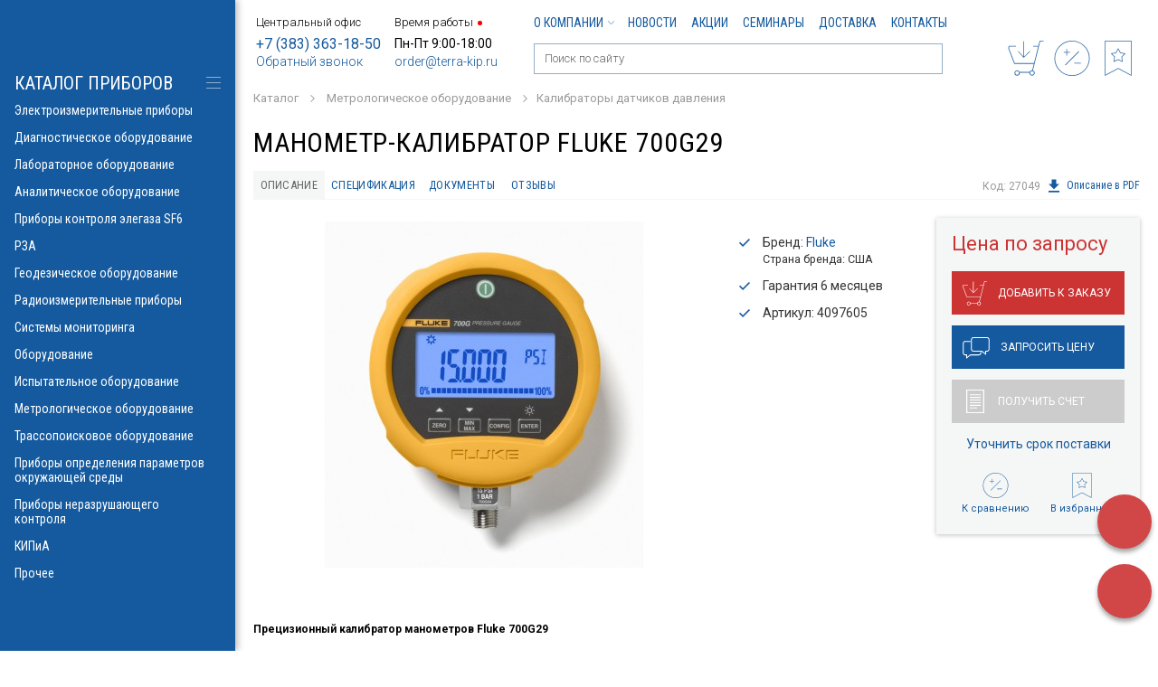

--- FILE ---
content_type: text/html; charset=UTF-8
request_url: https://www.terra-kip.ru/catalog/etalon/kalibratory-datchikov-davleniya/fluke_700g_29.htm
body_size: 17324
content:
<!doctype html>
<html>
<head>
<meta charset="UTF-8">
<title>Прецизионный калибратор манометров Fluke 700G29</title>
<meta name="keywords" content="Fluke 700G29 калибратор манометров, Fluke 700G29 прецизионный калибратор манометров, fluke-700g29 калибратор, калибратор fluke700g29, Калибратор датчиков давления Fluke 700G29, Fluke, Калибраторы датчиков давления, купить, цена, с поверкой, купить у дилера" />
<meta name="description" content="Купить Манометр-калибратор Fluke 700G29 по цене от производителя. Технические характеристики прибора Fluke 700G29
" />
<link rel="canonical" href="https://www.terra-kip.ru/catalog/etalon/kalibratory-datchikov-davleniya/fluke_700g_29.htm">


<meta name="viewport" content="width=1024">
<meta http-equiv="X-UA-Compatible" content="IE=edge" />


<link rel="alternate" media="only screen and (max-width: 767px)" href="https://m.terra-kip.ru/catalog/etalon/kalibratory-datchikov-davleniya/fluke_700g_29.htm" >


<link href="https://www.terra-kip.ru/templates/css/all.css?v=20" rel="stylesheet" type="text/css">
<link href="https://www.terra-kip.ru/templates/css/widgets.css" rel="stylesheet" type="text/css">
<!-- Global site tag (gtag.js) - Google Analytics -->
<script async src="https://www.googletagmanager.com/gtag/js?id=UA-134589777-1"></script>
<script>
  window.dataLayer = window.dataLayer || [];
  function gtag(){dataLayer.push(arguments);}
  gtag('js', new Date());

  gtag('config', 'UA-134589777-1');
</script>
<meta name="yandex-verification" content="498790f1b033d6de" />
<meta name="mailru-verification" content="5773fe9027b07492" />
<link rel="icon" href="https://www.terra-kip.ru/favicon.svg" type="image/svg+xml"></head>

<body >
<!-- Yandex.Metrika counter -->
<script type="text/javascript" >
   (function(m,e,t,r,i,k,a){m[i]=m[i]||function(){(m[i].a=m[i].a||[]).push(arguments)};
   m[i].l=1*new Date();k=e.createElement(t),a=e.getElementsByTagName(t)[0],k.async=1,k.src=r,a.parentNode.insertBefore(k,a)})
   (window, document, "script", "https://mc.yandex.ru/metrika/tag.js", "ym");

   ym(4925719, "init", {
        clickmap:true,
        trackLinks:true,
        accurateTrackBounce:true,
        webvisor:true
   });
</script>
<noscript><div><img src="https://mc.yandex.ru/watch/4925719" style="position:absolute; left:-9999px;" alt="Метрика" /></div></noscript>
<!-- /Yandex.Metrika counter --><div class="wrapper">
  <header class="header">
  
    <div class="max-wrap">
    
      <div class="left-hd">

          <div class="head-contacts" itemscope itemtype="https://schema.org/Organization">
              <div class="head-contacts-title">Центральный офис</div>
              <div class="wrap-phone">
                  <a href="tel:+73833631850"
                  >+7 (383) 363-18-50</a>
              </div>
              <div class="wrap-email">
                  <a href="#" class="popup" data-width="332" data-height="331" onclick="ym(4925719, 'reachGoal', 'callback'); return true;"
                     data-href="https://www.terra-kip.ru/ordercall/">Обратный звонок</a>
              </div>

              <meta itemprop="name" content="Терра Импэкс">
              <div itemprop="address" itemscope itemtype="https://schema.org/PostalAddress">
                  <meta itemprop="addressLocality" content="г. Новосибирск">
                  <meta itemprop="streetAddress" content="ул. Николаева 12/3">
                  <meta itemprop="email" content="order@terra-kip.ru">
                  <meta itemprop="telephone" content="+7 (383) 363-18-50">
              </div>
              <meta itemprop="image" content="https://www.terra-kip.ru/templates/images/logo.png">
              <a class="hidden" itemprop="url" href="https://www.terra-kip.ru/"></a>
          </div>

          <div class="head-contacts">
              <div class="head-contacts-title" data-time="11:33">Время работы
                                    <span class="status-work closed"
                        title="Закрыто"></span>
              </div>
              <div class="wrap_working_hour">
              Пн-Пт 9:00-18:00              </div>
              <div class="wrap-email">
                  <a href="mailto:order@terra-kip.ru">order@terra-kip.ru</a>
              </div>
          </div>

          </div>
      
      <div class="right-hd">
      	<div class="top-header" itemscope itemtype="https://schema.org/SiteNavigationElement">

			
      		<ul class="top-menu">
            	<li><a itemprop="url"  href="https://www.terra-kip.ru/o-kompanii/" >О компании<svg class="icon-arr"><use xlink:href="https://www.terra-kip.ru/templates/images/sp-icons.svg#icon-arr"></use></svg></a><ul><li><a itemprop="url"  href="https://www.terra-kip.ru/o-kompanii/nashi-vakansii/" >Наши вакансии</a></li><li><a itemprop="url"  href="https://www.terra-kip.ru/o-kompanii/otzyvy-klientov/" >Отзывы клиентов</a></li><li><a itemprop="url"  href="https://www.terra-kip.ru/o-kompanii/dilerskie-sertifikaty/" >Дилерские сертификаты</a></li></ul></li><li><a itemprop="url"  href="https://www.terra-kip.ru/novosti/" >Новости</a></li><li><a itemprop="url"  href="https://www.terra-kip.ru/aktsii/" >Акции</a></li><li><a itemprop="url"  href="https://www.terra-kip.ru/seminary/" >Семинары</a></li><li><a itemprop="url"  href="https://www.terra-kip.ru/dostavka/" >Доставка</a></li><li><a itemprop="url"  href="https://www.terra-kip.ru/kontakty/" >Контакты</a></li>            </ul>
            
            
      	</div>
      	<div class="bottom-header">
	      	<ul class="head-icons">
                <li>
                                        <a href="#" data-href="https://www.terra-kip.ru/my/login.htm" class="popup" data-width="332" data-height="331">
                        <span class="wrap-icon">
                        <svg class="icon-account"><use xlink:href="https://www.terra-kip.ru/templates/images/sp-icons.svg?v=13#icon-profile4"></use></svg>
                        </span>
                        <span class="label">Войти</span>
                    </a>
                                    </li><li class="wrap-status-cart">
		      					                    <span>
			      		<span class="wrap-icon">
				      		<svg class="icon-cart"><use xlink:href="https://www.terra-kip.ru/templates/images/sp-icons.svg#icon-cart"></use></svg>
			      		</span>
			      		<span class="label">Ваш заказ</span>
		      		</span>
                			      		      		
	      		</li><li class="wrap-status-compare">
	      			
					<span>
			      		<span class="wrap-icon">
				      		<svg class="icon-compare"><use xlink:href="https://www.terra-kip.ru/templates/images/sp-icons.svg#icon-compare"></use></svg>
			      		</span>
			      		<span class="label">Сравнение</span>
		      		</span>
	      		
	      		</li><li class="wrap-status-favorites">
		      		            		<span>
			      		<span class="wrap-icon">
				      		<svg class="icon-favorite"><use xlink:href="https://www.terra-kip.ru/templates/images/sp-icons.svg#icon-favorite"></use></svg>
			      		</span>
			      		<span class="label">Избранное</span>
		    </span>
      	      		</li>
	      	</ul>
	      	
	      	<div class="header-search">
	                <form method="get" action="https://www.terra-kip.ru/search/">
	                    <div class="input-holder">
	                        <input autocomplete="off" data-url="https://www.terra-kip.ru/search/quick.htm"
	                                           id="quick_input_search" type="text" name="q"
	                                           value="" placeholder="Поиск по сайту">
	                        <svg class="icon-search">
	                            <use xlink:href="https://www.terra-kip.ru/templates/images/sp-icons.svg?v=13#icon-search"></use>
	                        </svg>
	                    </div>
	                </form>
	                <div id="quick_search_results">
	                    <div class="quick_search_results_container"></div>
	                </div>
	        </div>
      	</div>       
      </div>
      
    </div>
    
  </header>
  
  <div class="main">
    
    <div class="max-wrap">
	    
	              <div class="breadcrumbs" itemscope itemtype="http://schema.org/BreadcrumbList">
          		
				 						 <span  itemprop="itemListElement" itemscope itemtype="http://schema.org/ListItem"><a href="https://www.terra-kip.ru/catalog/"  itemprop="item"><span itemprop="name">Каталог</span></a></span>		
                         <svg class="icon-arr"><use xlink:href="https://www.terra-kip.ru/templates/images/sp-icons.svg#icon-arr"></use></svg>
                    <span  itemprop="itemListElement" itemscope itemtype="http://schema.org/ListItem"><a href="https://www.terra-kip.ru/catalog/etalon/"  itemprop="item"><span itemprop="name">Метрологическое оборудование</span></a></span>  <svg class="icon-arr"><use xlink:href="/templates/images/sp-icons.svg#icon-arr"></use></svg><span  itemprop="itemListElement" itemscope itemtype="http://schema.org/ListItem"><a href="https://www.terra-kip.ru/catalog/etalon/kalibratory-datchikov-davleniya/"  itemprop="item"><span itemprop="name">Калибраторы датчиков давления</span></a></span>  <svg class="icon-arr"><use xlink:href="/templates/images/sp-icons.svg#icon-arr"></use></svg>                    			</div> 
			
            
 
	    
	                    
        <div class="product-page" itemscope itemtype="http://schema.org/Product">

        	<h1 itemprop="name" >Манометр-калибратор Fluke 700G29</h1>
	    	
	    		    	
	    	<section class="wrap-tabs tabs-product-description clearfix">
		        <div class="title-links with-right-link">
			        <div class="wrap-title-links-list">
		             	<ul class="title-links-list head-tabs">
	                        <li>
	                            <a class="tab-link active" href="">Описание</a>
	                        </li><li>
	                            <a class="tab-link" href="">Спецификация</a>
	                        </li><li>
	                            <a class="tab-link" href="">Документы</a>
	                        </li>                            <li>
                                <a class="tab-link" href="">Отзывы
                                    </a>
                            </li>
                      </ul>
                      
	                      
			        </div>

                                        <div class="product-code">Код: 27049</div>
                    
                    <a target="_blank" href="https://www.terra-kip.ru/ajax/get_pdf.php?id=122" class="right-link-pdf" onclick="ym(4925719, 'reachGoal', 'download_pdf'); return true;"><svg class="icon-download-pdf"><use xlink:href="https://www.terra-kip.ru/templates/images/sp-icons.svg#icon-download"></use></svg>Описание в PDF</a>
                    
                     
		        </div>
        	
            <div class="wrap-tabs-contents">
                <div class="wrap-tab active text-content">
                
                <div class="one-product-main-content">
	                
		        	<div class="wrap-product-gallery">
		            	<div class="big-slider">
			            			            		<div class="slide" itemprop="image" itemscope
                                 itemtype="https://schema.org/ImageObject"><a
                                        href="https://www.terra-kip.ru/img/products/super/8cb6cb25-f314-11e1-87c5-001e68572d44_5e0e75fc-de51-11e8-80da-00155d001238-2.jpeg"
                                        data-fancybox="gallery" data-caption="Калибратор датчиков давления Fluke 700G29"
                                ><img itemprop="contentUrl" src="https://www.terra-kip.ru/img/products/big/8cb6cb25-f314-11e1-87c5-001e68572d44_5e0e75fc-de51-11e8-80da-00155d001238-2.jpeg"
                                      alt="Калибратор датчиков давления Fluke 700G29"></a></div>
		            		 		                </div>
		                		            </div>		        
		            
		            
		            <div class="wrap-product-info">
		            		                
		                <ul class="product-main-characteristics">
		                      
                                                            <li>Бренд: <a href="https://www.terra-kip.ru/proizvoditeli/Fluke/">Fluke</a>
                                                                            <div class="brand_country">Страна бренда: США</div>
                                                                    </li>
                            
		                      		                      
		                      		                      <li>Гарантия 6 месяцев</li>
		                      		                      
		                      

		                      
		                      							  
							  
                                                            <li>Артикул: 4097605</li>
                            		                </ul>
		                
		            </div>
		        </div>
                
                	<div itemprop="description">
                        <p>&nbsp;</p>

<div style="margin-bottom: 0pt;"><b><span style="font-size: 9pt;">Прецизионный калибратор манометров Fluke 700G29</span></b></div>

<div style="margin-bottom: 0pt;"><b>&nbsp;</b></div>

<div style="margin-bottom: 0pt;"><span style="font-size: 9pt;">Портативный, высококачественный калибратор круглых манометров для получения быстрых и точных результатов испытаний</span></div>

<div style="margin-bottom: 0pt;">&nbsp;</div>

<div style="margin: 0cm 0cm 0pt 21.3pt; text-indent: -21.3pt;"><span style="font-size: 9pt;">&bull;<span style="font-size: 7pt;">&nbsp;&nbsp;&nbsp;&nbsp;&nbsp;&nbsp;&nbsp; </span></span><span style="font-size: 9pt;">Удобство эксплуатации, прочное и надежное исполнение, высокоточное измерение давления от 1 бара до 690 бар с точностью 0,05 %</span></div>

<div style="margin: 0cm 0cm 0pt 21.3pt; text-indent: -21.3pt;"><span style="font-size: 9pt;">&bull;<span style="font-size: 7pt;">&nbsp;&nbsp;&nbsp;&nbsp;&nbsp;&nbsp;&nbsp; </span></span><span style="font-size: 9pt;">Совместимы с большинством гидравлических и пневматических тестовых насосов</span></div>

<div style="margin: 0cm 0cm 0pt 21.3pt; text-indent: -21.3pt;"><span style="font-size: 9pt;">&bull;<span style="font-size: 7pt;">&nbsp;&nbsp;&nbsp;&nbsp;&nbsp;&nbsp;&nbsp; </span></span><span style="font-size: 9pt;">Совместно с насосным комплектом Fluke (700PTPK или 700HTPK) образуют полноценное решение для тестирования и калибровки устройств под давлением</span></div>

<div style="margin: 0cm 0cm 0pt 21.3pt; text-indent: -21.3pt;"><span style="font-size: 9pt;">&bull;<span style="font-size: 7pt;">&nbsp;&nbsp;&nbsp;&nbsp;&nbsp;&nbsp;&nbsp; </span></span><span style="font-size: 9pt;">ПО 700G/TRACK позволяет загружать свыше 8000 единиц данных полевых измерений на компьютер</span></div>

<div style="margin-bottom: 0pt;">&nbsp;</div>

<div style="margin-bottom: 0pt;">&nbsp;</div>

<div style="margin-bottom: 0pt;"><b><span style="font-size: 9pt;">Прецизионный калибратор манометров Fluke 700G29</span></b></div>

<ul style="margin-top: 0cm;" type="disc">
	<li style="margin-bottom: 0pt;"><b><span style="font-size: 9pt;">Модель 700G29 - от &ndash;14 до 3000&nbsp;фунтов/кв. дюйм (от &ndash;0,97 до 200&nbsp;бар)</span></b></li>
	<li style="margin-bottom: 0pt;"><span style="font-size: 9pt;">Дисплей с яркой подсветкой для удобства просмотра показаний давления</span></li>
	<li style="margin-bottom: 0pt;"><span style="font-size: 9pt;">Прочная износостойкая конструкция с защитным чехлом</span></li>
	<li style="margin-bottom: 0pt;"><span style="font-size: 9pt;">Высокая точность, общая годовая погрешность измерений 0,05&nbsp;%</span></li>
	<li style="margin-bottom: 0pt;"><span style="font-size: 9pt;">Образует совместно с пневматическим насосным комплектом 700PTPK или гидравлическим насосным комплектом 700HTPK полноценное решение для измерений и тестирования</span></li>
	<li style="margin-bottom: 0pt;"><span style="font-size: 9pt;">Регистрация данных измерений на компьютере и запись во внутреннюю память обеспечивается ПО 700G/TRACK</span></li>
	<li style="margin-bottom: 0pt;"><span style="font-size: 9pt;">Безопасная работа на особых участках со взрывоопасными газами</span>
	<ul style="margin-top: 0cm;" type="circle">
		<li style="margin-bottom: 0pt;"><span style="font-size: 9pt;">CSA: класс 1, раздел 2, группы A-D</span></li>
		<li style="margin-bottom: 0pt;"><span style="font-size: 9pt;">ATEX: категория II 3 G Ex nA IIB T6</span></li>
	</ul>
	</li>
	<li style="margin-bottom: 0pt;"><span style="font-size: 9pt;">Трехгодичная гарантия обеспечивает долгосрочное страхование вложений</span></li>
</ul>

<div style="margin-bottom: 0pt;">&nbsp;</div>				    </div>
                    					
                </div>
        
				                <div class="wrap-tab for-specification">
                                    <table class="specifications-table"><tbody><tr><td>Погрешность измерения давления, %</td><td>0.04</td></tr><tr><td>Измеряемое давление, psi</td><td>-14 psi - 3 000 psi</td></tr><tr><td>Измеряемое давление, бар</td><td>-0,97 мбар - 200 бар</td></tr><tr><td>Вес</td><td>0.56 кг</td></tr><tr><td>Длина</td><td>127 мм</td></tr><tr><td>Ширина</td><td>114 мм</td></tr><tr><td>Высота</td><td>37 мм</td></tr></tbody></table>                </div>
                                
                
				
				
				                
                
				                <div class="wrap-tab">
                     <h2>Документы Калибратор датчиков давления Fluke 700G29:</h2>

                     <ul class="list-files">
						                                      <li>
                                        <a href="https://www.terra-kip.ru/files/products/03/0363998d-de51-11e8-80da-00155d001238.pdf" target="_blank" class="wrap-icon" onclick="ym(4925719, 'reachGoal', 'download_doc'); return true;"><svg class="icon-download"><use xlink:href="https://www.terra-kip.ru/templates/images/sp-icons.svg#icon-download"></use></svg></a>
                                        <a href="https://www.terra-kip.ru/files/products/03/0363998d-de51-11e8-80da-00155d001238.pdf" target="_blank" onclick="ym(4925719, 'reachGoal', 'download_doc'); return true;">Руководство инструкция по эксплуатации</a><span>PDF, 1.28 МБ</span>
                                    </li>
                                                               <li>
                                        <a href="https://www.terra-kip.ru/files/products/03/03639989-de51-11e8-80da-00155d001238.pdf" target="_blank" class="wrap-icon" onclick="ym(4925719, 'reachGoal', 'download_doc'); return true;"><svg class="icon-download"><use xlink:href="https://www.terra-kip.ru/templates/images/sp-icons.svg#icon-download"></use></svg></a>
                                        <a href="https://www.terra-kip.ru/files/products/03/03639989-de51-11e8-80da-00155d001238.pdf" target="_blank" onclick="ym(4925719, 'reachGoal', 'download_doc'); return true;">Описание типа средств измерений</a><span>PDF, 87.42 КБ</span>
                                    </li>
                           
							
                     </ul>
                </div>
                
				                
                
                <div class="wrap-tab for-opinions">
                    <div class="head-for-rate" itemprop="aggregateRating" itemscope itemtype="http://schema.org/AggregateRating">
                        <h2>Отзывы Калибратор датчиков давления Fluke 700G29:</h2>

                                                    <meta itemprop="ratingValue" content="5" />
                            <meta itemprop="reviewCount" content="1" />
                            <meta itemprop="bestRating" content="5" />
                            <meta itemprop="worstRating" content="1" />
                                            </div>

                                        <div class="wrap-opinion-btn">
                        <a href="#" class="btn btn-blue popup"
                           data-href="https://www.terra-kip.ru/?module=prodopinions&id=122"
                           data-width="700" data-height="700"
                        >Оставить отзыв</a>
                    </div>
                    
                        <p>Пока нет отзывов.</p>
                    </div>

				<div class="wrapper-order-product">
                    <div class="wrap-order-product ">
	                    
	                    
                        	                    
                        <div class="wrap-price" >
                            		           			<span class="price">Цена по запросу</span>
									                    
		                    					        
					        		                    
		                    <meta itemprop="category" content="Калибраторы датчиков давления">
                        </div>
                        
                        <div class="buttons">
                        	                        	<div><a href="#" data-transfer="h1" data-prid="122" data-url="https://www.terra-kip.ru/catalog/add_cart.htm" data-catid="190" class="btn btn-default add-to-cart"
	                        	onclick="ym(4925719, 'reachGoal', 'add_to_order'); return true;"
		                        ><svg class="icon-cart"><use xlink:href="https://www.terra-kip.ru/templates/images/sp-icons.svg#icon-cart"></use></svg><span>Добавить к заказу</span></a></div>
                        	                        	
                        	                        	<div><a href="#" class="btn btn-blue popup" data-href="https://www.terra-kip.ru/pricerequest/?id=122" data-width="332" data-height="562" onclick="ym(4925719, 'reachGoal', 'button_price_inquiry'); return true;"><svg class="icon-question"><use xlink:href="https://www.terra-kip.ru/templates/images/sp-icons.svg#icon-question"></use></svg>Запросить цену</a></div>
                        	                        	
                        	                        	<div><a href="#" 
	                        	data-url="https://www.terra-kip.ru/catalog/quick_order/" 
		                        data-prid="122" data-catid="190"
		                        data-width="800" data-height="950" class="btn btn-gray quick_order" onclick="ym(4925719, 'reachGoal', 'get_account'); return true;"><svg class="icon-invoice"><use xlink:href="https://www.terra-kip.ru/templates/images/sp-icons.svg#icon-invoice"></use></svg>Получить счет</a></div>
                        	                        	
                        	                        	<div class="wrap-link-delivery"><a href="#" data-href="https://www.terra-kip.ru/questions/?id=122&delivery_time=1" class="popup" data-width="332" data-height="562">Уточнить срок поставки</a></div>
                        	                        </div>
                                           
                        <div class="bottom-buttons">
                                                      <a href="#" class="add-compare" 
	                           data-transfer="h1" 
		                       data-action="add" 
			                   data-url="https://www.terra-kip.ru/catalog/add_compare_122_190.htm" 
				               title="Добавить к сравнению"
					           onclick="ym(4925719, 'reachGoal', 'add_to_comparison'); return true;"					           
							   >
	                           <span class="wrap-icon">
	                           	<svg class="icon-compare"><use xlink:href="https://www.terra-kip.ru/templates/images/sp-icons.svg#icon-compare"></use></svg>
	                           	<span><svg class="icon-check"><use xlink:href="https://www.terra-kip.ru/templates/images/sp-icons.svg#icon-check"></use></svg></span>
	                           </span><br>
	                           <span class="text-label">К сравнению</span></a>
                           
                           <a href="#" 
	                           data-transfer="h1" 
		                       class="js-add-favorite " 
			                   data-id="122" 
				               data-category-id="190" 
					           title="Добавить в избранное"
						       onclick="ym(4925719, 'reachGoal', 'add_to_favorites'); return true;"
							   >
	                           <span class="wrap-icon">
	                           		<svg class="icon-favorite"><use xlink:href="https://www.terra-kip.ru/templates/images/sp-icons.svg#icon-favorite"></use></svg>
	                           		<span><svg class="icon-check"><use xlink:href="https://www.terra-kip.ru/templates/images/sp-icons.svg#icon-check"></use></svg></span>
	                           </span>
	                           <br><span class="text-label">В избранное</span></a>
                        </div>
                	</div>
                    
                                        
				</div>
                
        	</div>
            
        </section>
        
                <section class="wrap-other-products for-product">
                <h2 class="section-title">Рекомендуем посмотреть также</h2>
                
                <div class="products-list full-width">

		    		
    		<div class="products-list-item ">
    			<div class="products-list-item-inner  ">
	    			<div class="products-list-item-content">
		    			<div class="wrap-image">
			    			<a href="https://www.terra-kip.ru/catalog/etalon/kalibratory-datchikov-davleniya/fluke_717_1g.htm" >
				    			                                    <img class="product_photo"
                                         src="https://www.terra-kip.ru/img/products/normal2/cd423ee2-f185-11e1-874b-001e68572d44_0363998e-de51-11e8-80da-00155d001238-2.jpeg"
                                         alt="Калибратор датчиков давления Fluke 717 1G">
                                    			    			</a>
			    		</div>
		    			<div class="title">
		    				<a href="https://www.terra-kip.ru/catalog/etalon/kalibratory-datchikov-davleniya/fluke_717_1g.htm"
                               ><span>Калибратор датчиков давления Fluke 717 1G</span></a>
		    			</div>
		    					    			<div class="bottom-line">
			    			<div class="price price-status">
                            	                                	Цена по запросу
                                				    	
			    			</div>
			    			<div class="wrap-buttons">
																<a href="#" 
									data-prid="13" 
									data-url="https://www.terra-kip.ru/catalog/add_cart.htm" 
									data-catid="190" 
									class="add-to-cart to-cart " 
									onclick="ym(4925719, 'reachGoal', 'add_to_order_icon'); return true;"
									>
			    					<svg class="icon-cart"><use xlink:href="https://www.terra-kip.ru/templates/images/sp-icons.svg#icon-cart"></use></svg>
									<span><svg class="icon-check"><use xlink:href="https://www.terra-kip.ru/templates/images/sp-icons.svg#icon-check"></use></svg></span>
			    				</a><a href="#" class="add-compare" 
									data-action="add"  
									data-url="https://www.terra-kip.ru/catalog/add_compare_13_190.htm" 
									title="Добавить к сравнению"
									onclick="ym(4925719, 'reachGoal', 'add_to_comparison'); return true;"
									>
			    					<svg class="icon-compare"><use xlink:href="https://www.terra-kip.ru/templates/images/sp-icons.svg#icon-compare"></use></svg>
			    					<span><svg class="icon-check"><use xlink:href="https://www.terra-kip.ru/templates/images/sp-icons.svg#icon-check"></use></svg></span>
			    				</a><a href="#" class="js-add-favorite " 
				    				data-id="13" 
					    			data-category-id="190" 
						    		title="Добавить в избранное"
							    	onclick="ym(4925719, 'reachGoal', 'add_to_favorites'); return true;"
								    >
			    					<svg class="icon-favorite"><use xlink:href="https://www.terra-kip.ru/templates/images/sp-icons.svg#icon-favorite"></use></svg>
			    					<span><svg class="icon-check"><use xlink:href="https://www.terra-kip.ru/templates/images/sp-icons.svg#icon-check"></use></svg></span>
			    				</a>

			    			</div>
		    			</div>
		    			
                                                    
	    			</div>
    			</div>
    		</div>    		
    		
		    		
    		<div class="products-list-item ">
    			<div class="products-list-item-inner  ">
	    			<div class="products-list-item-content">
		    			<div class="wrap-image">
			    			<a href="https://www.terra-kip.ru/catalog/etalon/kalibratory-datchikov-davleniya/fluke-717-30g.htm" >
				    			                                    <img class="product_photo"
                                         src="https://www.terra-kip.ru/img/products/normal2/cd423ee4-f185-11e1-874b-001e68572d44_0363998f-de51-11e8-80da-00155d001238-2.jpeg"
                                         alt="Калибратор датчиков давления Fluke 717 30G">
                                    			    			</a>
			    		</div>
		    			<div class="title">
		    				<a href="https://www.terra-kip.ru/catalog/etalon/kalibratory-datchikov-davleniya/fluke-717-30g.htm"
                               ><span>Калибратор датчиков давления Fluke 717 30G</span></a>
		    			</div>
		    					    			<div class="bottom-line">
			    			<div class="price price-status">
                            	                                	Цена по запросу
                                				    	
			    			</div>
			    			<div class="wrap-buttons">
																<a href="#" 
									data-prid="14" 
									data-url="https://www.terra-kip.ru/catalog/add_cart.htm" 
									data-catid="190" 
									class="add-to-cart to-cart " 
									onclick="ym(4925719, 'reachGoal', 'add_to_order_icon'); return true;"
									>
			    					<svg class="icon-cart"><use xlink:href="https://www.terra-kip.ru/templates/images/sp-icons.svg#icon-cart"></use></svg>
									<span><svg class="icon-check"><use xlink:href="https://www.terra-kip.ru/templates/images/sp-icons.svg#icon-check"></use></svg></span>
			    				</a><a href="#" class="add-compare" 
									data-action="add"  
									data-url="https://www.terra-kip.ru/catalog/add_compare_14_190.htm" 
									title="Добавить к сравнению"
									onclick="ym(4925719, 'reachGoal', 'add_to_comparison'); return true;"
									>
			    					<svg class="icon-compare"><use xlink:href="https://www.terra-kip.ru/templates/images/sp-icons.svg#icon-compare"></use></svg>
			    					<span><svg class="icon-check"><use xlink:href="https://www.terra-kip.ru/templates/images/sp-icons.svg#icon-check"></use></svg></span>
			    				</a><a href="#" class="js-add-favorite " 
				    				data-id="14" 
					    			data-category-id="190" 
						    		title="Добавить в избранное"
							    	onclick="ym(4925719, 'reachGoal', 'add_to_favorites'); return true;"
								    >
			    					<svg class="icon-favorite"><use xlink:href="https://www.terra-kip.ru/templates/images/sp-icons.svg#icon-favorite"></use></svg>
			    					<span><svg class="icon-check"><use xlink:href="https://www.terra-kip.ru/templates/images/sp-icons.svg#icon-check"></use></svg></span>
			    				</a>

			    			</div>
		    			</div>
		    			
                                                    
	    			</div>
    			</div>
    		</div>    		
    		
		    		
    		<div class="products-list-item ">
    			<div class="products-list-item-inner  ">
	    			<div class="products-list-item-content">
		    			<div class="wrap-image">
			    			<a href="https://www.terra-kip.ru/catalog/etalon/kalibratory-datchikov-davleniya/fluke_717_100g.htm" >
				    			                                    <img class="product_photo"
                                         src="https://www.terra-kip.ru/img/products/normal2/cd423ee6-f185-11e1-874b-001e68572d44_03639990-de51-11e8-80da-00155d001238-2.jpeg"
                                         alt="Калибратор датчиков давления Fluke 717 100G">
                                    			    			</a>
			    		</div>
		    			<div class="title">
		    				<a href="https://www.terra-kip.ru/catalog/etalon/kalibratory-datchikov-davleniya/fluke_717_100g.htm"
                               ><span>Калибратор датчиков давления Fluke 717 100G</span></a>
		    			</div>
		    					    			<div class="bottom-line">
			    			<div class="price price-status">
                            	                                	Цена по запросу
                                				    	
			    			</div>
			    			<div class="wrap-buttons">
																<a href="#" 
									data-prid="15" 
									data-url="https://www.terra-kip.ru/catalog/add_cart.htm" 
									data-catid="190" 
									class="add-to-cart to-cart " 
									onclick="ym(4925719, 'reachGoal', 'add_to_order_icon'); return true;"
									>
			    					<svg class="icon-cart"><use xlink:href="https://www.terra-kip.ru/templates/images/sp-icons.svg#icon-cart"></use></svg>
									<span><svg class="icon-check"><use xlink:href="https://www.terra-kip.ru/templates/images/sp-icons.svg#icon-check"></use></svg></span>
			    				</a><a href="#" class="add-compare" 
									data-action="add"  
									data-url="https://www.terra-kip.ru/catalog/add_compare_15_190.htm" 
									title="Добавить к сравнению"
									onclick="ym(4925719, 'reachGoal', 'add_to_comparison'); return true;"
									>
			    					<svg class="icon-compare"><use xlink:href="https://www.terra-kip.ru/templates/images/sp-icons.svg#icon-compare"></use></svg>
			    					<span><svg class="icon-check"><use xlink:href="https://www.terra-kip.ru/templates/images/sp-icons.svg#icon-check"></use></svg></span>
			    				</a><a href="#" class="js-add-favorite " 
				    				data-id="15" 
					    			data-category-id="190" 
						    		title="Добавить в избранное"
							    	onclick="ym(4925719, 'reachGoal', 'add_to_favorites'); return true;"
								    >
			    					<svg class="icon-favorite"><use xlink:href="https://www.terra-kip.ru/templates/images/sp-icons.svg#icon-favorite"></use></svg>
			    					<span><svg class="icon-check"><use xlink:href="https://www.terra-kip.ru/templates/images/sp-icons.svg#icon-check"></use></svg></span>
			    				</a>

			    			</div>
		    			</div>
		    			
                                                    
	    			</div>
    			</div>
    		</div>    		
    		
		    		
    		<div class="products-list-item ">
    			<div class="products-list-item-inner  ">
	    			<div class="products-list-item-content">
		    			<div class="wrap-image">
			    			<a href="https://www.terra-kip.ru/catalog/etalon/kalibratory-datchikov-davleniya/fluke_717_300g.htm" >
				    			                                    <img class="product_photo"
                                         src="https://www.terra-kip.ru/img/products/normal2/cd423ee8-f185-11e1-874b-001e68572d44_03639991-de51-11e8-80da-00155d001238-2.jpeg"
                                         alt="Калибратор датчиков давления Fluke 717 300G">
                                    			    			</a>
			    		</div>
		    			<div class="title">
		    				<a href="https://www.terra-kip.ru/catalog/etalon/kalibratory-datchikov-davleniya/fluke_717_300g.htm"
                               ><span>Калибратор датчиков давления Fluke 717 300G</span></a>
		    			</div>
		    					    			<div class="bottom-line">
			    			<div class="price price-status">
                            	                                	Цена по запросу
                                				    	
			    			</div>
			    			<div class="wrap-buttons">
																<a href="#" 
									data-prid="16" 
									data-url="https://www.terra-kip.ru/catalog/add_cart.htm" 
									data-catid="190" 
									class="add-to-cart to-cart " 
									onclick="ym(4925719, 'reachGoal', 'add_to_order_icon'); return true;"
									>
			    					<svg class="icon-cart"><use xlink:href="https://www.terra-kip.ru/templates/images/sp-icons.svg#icon-cart"></use></svg>
									<span><svg class="icon-check"><use xlink:href="https://www.terra-kip.ru/templates/images/sp-icons.svg#icon-check"></use></svg></span>
			    				</a><a href="#" class="add-compare" 
									data-action="add"  
									data-url="https://www.terra-kip.ru/catalog/add_compare_16_190.htm" 
									title="Добавить к сравнению"
									onclick="ym(4925719, 'reachGoal', 'add_to_comparison'); return true;"
									>
			    					<svg class="icon-compare"><use xlink:href="https://www.terra-kip.ru/templates/images/sp-icons.svg#icon-compare"></use></svg>
			    					<span><svg class="icon-check"><use xlink:href="https://www.terra-kip.ru/templates/images/sp-icons.svg#icon-check"></use></svg></span>
			    				</a><a href="#" class="js-add-favorite " 
				    				data-id="16" 
					    			data-category-id="190" 
						    		title="Добавить в избранное"
							    	onclick="ym(4925719, 'reachGoal', 'add_to_favorites'); return true;"
								    >
			    					<svg class="icon-favorite"><use xlink:href="https://www.terra-kip.ru/templates/images/sp-icons.svg#icon-favorite"></use></svg>
			    					<span><svg class="icon-check"><use xlink:href="https://www.terra-kip.ru/templates/images/sp-icons.svg#icon-check"></use></svg></span>
			    				</a>

			    			</div>
		    			</div>
		    			
                                                    
	    			</div>
    			</div>
    		</div>    		
    		
		    		
    		<div class="products-list-item ">
    			<div class="products-list-item-inner  ">
	    			<div class="products-list-item-content">
		    			<div class="wrap-image">
			    			<a href="https://www.terra-kip.ru/catalog/etalon/kalibratory-datchikov-davleniya/fluke_717_500g.htm" >
				    			                                    <img class="product_photo"
                                         src="https://www.terra-kip.ru/img/products/normal2/cd423eea-f185-11e1-874b-001e68572d44_03639992-de51-11e8-80da-00155d001238-2.jpeg"
                                         alt="Калибратор датчиков давления Fluke 717 500G">
                                    			    			</a>
			    		</div>
		    			<div class="title">
		    				<a href="https://www.terra-kip.ru/catalog/etalon/kalibratory-datchikov-davleniya/fluke_717_500g.htm"
                               ><span>Калибратор датчиков давления Fluke 717 500G</span></a>
		    			</div>
		    					    			<div class="bottom-line">
			    			<div class="price price-status">
                            	                                	Цена по запросу
                                				    	
			    			</div>
			    			<div class="wrap-buttons">
																<a href="#" 
									data-prid="17" 
									data-url="https://www.terra-kip.ru/catalog/add_cart.htm" 
									data-catid="190" 
									class="add-to-cart to-cart " 
									onclick="ym(4925719, 'reachGoal', 'add_to_order_icon'); return true;"
									>
			    					<svg class="icon-cart"><use xlink:href="https://www.terra-kip.ru/templates/images/sp-icons.svg#icon-cart"></use></svg>
									<span><svg class="icon-check"><use xlink:href="https://www.terra-kip.ru/templates/images/sp-icons.svg#icon-check"></use></svg></span>
			    				</a><a href="#" class="add-compare" 
									data-action="add"  
									data-url="https://www.terra-kip.ru/catalog/add_compare_17_190.htm" 
									title="Добавить к сравнению"
									onclick="ym(4925719, 'reachGoal', 'add_to_comparison'); return true;"
									>
			    					<svg class="icon-compare"><use xlink:href="https://www.terra-kip.ru/templates/images/sp-icons.svg#icon-compare"></use></svg>
			    					<span><svg class="icon-check"><use xlink:href="https://www.terra-kip.ru/templates/images/sp-icons.svg#icon-check"></use></svg></span>
			    				</a><a href="#" class="js-add-favorite " 
				    				data-id="17" 
					    			data-category-id="190" 
						    		title="Добавить в избранное"
							    	onclick="ym(4925719, 'reachGoal', 'add_to_favorites'); return true;"
								    >
			    					<svg class="icon-favorite"><use xlink:href="https://www.terra-kip.ru/templates/images/sp-icons.svg#icon-favorite"></use></svg>
			    					<span><svg class="icon-check"><use xlink:href="https://www.terra-kip.ru/templates/images/sp-icons.svg#icon-check"></use></svg></span>
			    				</a>

			    			</div>
		    			</div>
		    			
                                                    
	    			</div>
    			</div>
    		</div>    		
    		
		    		
    		<div class="products-list-item ">
    			<div class="products-list-item-inner  ">
	    			<div class="products-list-item-content">
		    			<div class="wrap-image">
			    			<a href="https://www.terra-kip.ru/catalog/etalon/kalibratory-datchikov-davleniya/fluke_717_1000g.htm" >
				    			                                    <img class="product_photo"
                                         src="https://www.terra-kip.ru/img/products/normal2/cd423eec-f185-11e1-874b-001e68572d44_03639993-de51-11e8-80da-00155d001238-2.jpeg"
                                         alt="Калибратор датчиков давления Fluke 717 1000G">
                                    			    			</a>
			    		</div>
		    			<div class="title">
		    				<a href="https://www.terra-kip.ru/catalog/etalon/kalibratory-datchikov-davleniya/fluke_717_1000g.htm"
                               ><span>Калибратор датчиков давления Fluke 717 1000G</span></a>
		    			</div>
		    					    			<div class="bottom-line">
			    			<div class="price price-status">
                            	                                	Цена по запросу
                                				    	
			    			</div>
			    			<div class="wrap-buttons">
																<a href="#" 
									data-prid="18" 
									data-url="https://www.terra-kip.ru/catalog/add_cart.htm" 
									data-catid="190" 
									class="add-to-cart to-cart " 
									onclick="ym(4925719, 'reachGoal', 'add_to_order_icon'); return true;"
									>
			    					<svg class="icon-cart"><use xlink:href="https://www.terra-kip.ru/templates/images/sp-icons.svg#icon-cart"></use></svg>
									<span><svg class="icon-check"><use xlink:href="https://www.terra-kip.ru/templates/images/sp-icons.svg#icon-check"></use></svg></span>
			    				</a><a href="#" class="add-compare" 
									data-action="add"  
									data-url="https://www.terra-kip.ru/catalog/add_compare_18_190.htm" 
									title="Добавить к сравнению"
									onclick="ym(4925719, 'reachGoal', 'add_to_comparison'); return true;"
									>
			    					<svg class="icon-compare"><use xlink:href="https://www.terra-kip.ru/templates/images/sp-icons.svg#icon-compare"></use></svg>
			    					<span><svg class="icon-check"><use xlink:href="https://www.terra-kip.ru/templates/images/sp-icons.svg#icon-check"></use></svg></span>
			    				</a><a href="#" class="js-add-favorite " 
				    				data-id="18" 
					    			data-category-id="190" 
						    		title="Добавить в избранное"
							    	onclick="ym(4925719, 'reachGoal', 'add_to_favorites'); return true;"
								    >
			    					<svg class="icon-favorite"><use xlink:href="https://www.terra-kip.ru/templates/images/sp-icons.svg#icon-favorite"></use></svg>
			    					<span><svg class="icon-check"><use xlink:href="https://www.terra-kip.ru/templates/images/sp-icons.svg#icon-check"></use></svg></span>
			    				</a>

			    			</div>
		    			</div>
		    			
                                                    
	    			</div>
    			</div>
    		</div>    		
    		
		    		
    	</div>
                
        </section>
        	    	
        </div>

	</div>
    
  </div>
  <div class="spacer"></div>
  <div class="footer" itemscope itemtype="https://schema.org/WPFooter">
	<div class="max-wrap">
		
          <div class="wrap-copyright">
             
             <div class="wrap-logo">
				<a href="https://www.terra-kip.ru/">				<svg class="logo">
		           <use xlink:href="https://www.terra-kip.ru/templates/images/sp-icons.svg?v=13#icon-logo"></use>
		        </svg>
		        </a>		     </div>
             
             <div class="copyright"> 
             	&copy <span itemprop="copyrightYear">2026</span> <br><span itemprop="headline">Интернет-магазин измерительных приборов Терра Импэкс</span>
             </div>
             
             <div class="wrap-developer">
	            Создание сайта &mdash; <a title="Создание и продвижение сайтов" target="_blank"
                                          href="https://unixar.ru" rel="nofollow noopener">Unixar</a>
	          </div> 
          </div>
          
          <div class="right-footer">
          
          	<div class="wrap-contacts">
                <div class="contacts-line">
                    <div class="contact-block">
                        <div class="title">Адрес</div>
                        <span>Новосибирск, ул.&nbsp;Николаева 12/3</span>
                    </div>
                    <div class="contact-block">
                        <div class="title">Время работы</div>
                        Пн-Пт 9:00-18:00                    </div>
                </div>

                <div class="contacts-line">

                    <div class="contact-block">
                        <div class="title">Центральный офис</div>
                        <div class="contacts-item">
                            <div><a href="tel:+73833631850"
                                >+7 (383) 363-18-50</a></div>
                            <div><a href="mailto:order@terra-kip.ru">order@terra-kip.ru</a></div>
                        </div>
                    </div>

                                        <div class="contact-block">
                        <a href="https://vk.com/terraimpex" target="_blank" rel="nofollow"><svg class="icon-vk">
                                <use xlink:href="https://www.terra-kip.ru/templates/images/sp-icons.svg?v=13#icon-vk"></use>
                            </svg></a>
                    </div>
                    
                </div>

          	</div>
          	
          	<div class="footer-menus">
            	<ul>
	            	<li><a class="active" href="https://www.terra-kip.ru/catalog/" >Каталог</a></li><li><a  href="https://www.terra-kip.ru/o-kompanii/" >О компании</a></li><li><a  href="https://www.terra-kip.ru/novosti/" >Новости</a></li></ul><ul><li><a  href="https://www.terra-kip.ru/aktsii/" >Акции</a></li><li><a  href="https://www.terra-kip.ru/seminary/" >Семинары</a></li><li><a  href="https://www.terra-kip.ru/kontakty/" >Контакты</a></li>            	</ul>
			 </div>
			 
			             <div class="footer-text" itemprop="description">
                          	 <p>Информация на сайте носит справочный характер и не является публичной офертой, определяемой положениями Статьи 437 Гражданского кодекса Российской Федерации. Технические параметры (спецификация) и комплект поставки товара могут быть изменены производителем без предварительного уведомления. Уточняйте информацию у наших менеджеров.</p>
             </div>
			 
          </div>
    	  
      </div>
  	
   </div>
</div>

<div class="wrap-side-nav">
	<div class="wrap-logo">
		<a href="https://www.terra-kip.ru/">		<svg class="logo">
           <use xlink:href="https://www.terra-kip.ru/templates/images/sp-icons.svg?v=13#icon-logo"></use>
        </svg>
        </a>    </div>
    
        <div class="title">
	    <a href="https://www.terra-kip.ru/catalog/">КАТАЛОГ приборов <span class="icon-catalog"></span></a>	    
    </div>
    
    <nav>
    	<ul>
			                <li>
                                                                        <a href="https://www.terra-kip.ru/catalog/elektroizmeritelnye-pribory/" data-id="76">Электроизмерительные приборы <svg class="icon-arr"><use xlink:href="https://www.terra-kip.ru/templates/images/sp-icons.svg?v=13#icon-arr"></use></svg></a>
                                                            </li>
                            <li>
                                                                        <a href="https://www.terra-kip.ru/catalog/diagnosticheskoe-oborudovanie/" data-id="285">Диагностическое оборудование <svg class="icon-arr"><use xlink:href="https://www.terra-kip.ru/templates/images/sp-icons.svg?v=13#icon-arr"></use></svg></a>
                                                            </li>
                            <li>
                                                                        <a href="https://www.terra-kip.ru/catalog/laboratornoe-oborudovanie/" data-id="219">Лабораторное оборудование <svg class="icon-arr"><use xlink:href="https://www.terra-kip.ru/templates/images/sp-icons.svg?v=13#icon-arr"></use></svg></a>
                                                            </li>
                            <li>
                                                                        <a href="https://www.terra-kip.ru/catalog/analiticheskoe_oborudovanie/" data-id="1">Аналитическое оборудование <svg class="icon-arr"><use xlink:href="https://www.terra-kip.ru/templates/images/sp-icons.svg?v=13#icon-arr"></use></svg></a>
                                                            </li>
                            <li>
                                                                        <a href="https://www.terra-kip.ru/catalog/pribory-kontrolya-elegaza-sf6/" data-id="200">Приборы контроля элегаза SF6 <svg class="icon-arr"><use xlink:href="https://www.terra-kip.ru/templates/images/sp-icons.svg?v=13#icon-arr"></use></svg></a>
                                                            </li>
                            <li>
                                                                        <a href="https://www.terra-kip.ru/catalog/rza-2/" data-id="295">РЗА <svg class="icon-arr"><use xlink:href="https://www.terra-kip.ru/templates/images/sp-icons.svg?v=13#icon-arr"></use></svg></a>
                                                            </li>
                            <li>
                                                                        <a href="https://www.terra-kip.ru/catalog/geodezicheskoe_oborudovanie/" data-id="11">Геодезическое оборудование <svg class="icon-arr"><use xlink:href="https://www.terra-kip.ru/templates/images/sp-icons.svg?v=13#icon-arr"></use></svg></a>
                                                            </li>
                            <li>
                                                                        <a href="https://www.terra-kip.ru/catalog/radioizmeritelnye-pribory/" data-id="229">Радиоизмерительные приборы <svg class="icon-arr"><use xlink:href="https://www.terra-kip.ru/templates/images/sp-icons.svg?v=13#icon-arr"></use></svg></a>
                                                            </li>
                            <li>
                                                                        <a href="https://www.terra-kip.ru/catalog/sistemy-monitoringa/" data-id="300">Системы мониторинга <svg class="icon-arr"><use xlink:href="https://www.terra-kip.ru/templates/images/sp-icons.svg?v=13#icon-arr"></use></svg></a>
                                                            </li>
                            <li>
                                                                        <a href="https://www.terra-kip.ru/catalog/oborudovanie/" data-id="54">Оборудование <svg class="icon-arr"><use xlink:href="https://www.terra-kip.ru/templates/images/sp-icons.svg?v=13#icon-arr"></use></svg></a>
                                                            </li>
                            <li>
                                                                        <a href="https://www.terra-kip.ru/catalog/ispytatelnoe/" data-id="19">Испытательное оборудование <svg class="icon-arr"><use xlink:href="https://www.terra-kip.ru/templates/images/sp-icons.svg?v=13#icon-arr"></use></svg></a>
                                                            </li>
                            <li>
                                                                        <a href="https://www.terra-kip.ru/catalog/etalon/" data-id="145">Метрологическое оборудование <svg class="icon-arr"><use xlink:href="https://www.terra-kip.ru/templates/images/sp-icons.svg?v=13#icon-arr"></use></svg></a>
                                                            </li>
                            <li>
                                                                        <a href="https://www.terra-kip.ru/catalog/poisk/" data-id="99">Трассопоисковое оборудование <svg class="icon-arr"><use xlink:href="https://www.terra-kip.ru/templates/images/sp-icons.svg?v=13#icon-arr"></use></svg></a>
                                                            </li>
                            <li>
                                                                        <a href="https://www.terra-kip.ru/catalog/pdipos/" data-id="123">Приборы определения параметров окружающей среды <svg class="icon-arr"><use xlink:href="https://www.terra-kip.ru/templates/images/sp-icons.svg?v=13#icon-arr"></use></svg></a>
                                                            </li>
                            <li>
                                                                        <a href="https://www.terra-kip.ru/catalog/nerazrushaushiy-kontrol/" data-id="108">Приборы неразрушающего контроля <svg class="icon-arr"><use xlink:href="https://www.terra-kip.ru/templates/images/sp-icons.svg?v=13#icon-arr"></use></svg></a>
                                                            </li>
                            <li>
                                    </li>
                            <li>
                                                                        <a href="https://www.terra-kip.ru/catalog/kipia/" data-id="169">КИПиА <svg class="icon-arr"><use xlink:href="https://www.terra-kip.ru/templates/images/sp-icons.svg?v=13#icon-arr"></use></svg></a>
                                                            </li>
                            <li>
                                                                        <a href="https://www.terra-kip.ru/catalog/prochee-2/" data-id="193">Прочее <svg class="icon-arr"><use xlink:href="https://www.terra-kip.ru/templates/images/sp-icons.svg?v=13#icon-arr"></use></svg></a>
                                                            </li>
                	</ul>
    </nav>
        
    </div>

			  		<div class="dropdown-menu" id="dropdown-menu-76">
    				<div class="dropdown-menu-inner">
    					<div class="title">Электроизмерительные приборы</div>
    					<div class="wrap-submenu">
	    					<ul class="submenu">
    							                                <li><a href="https://www.terra-kip.ru/catalog/elektroizmeritelnye-pribory/kilovoltmetry/">Вольтметры, амперметры, омметры</a></li>
                                                                <li><a href="https://www.terra-kip.ru/catalog/elektroizmeritelnye-pribory/laboratorniy_multimetr/">Мультиметры лабораторные</a></li>
                                                                <li><a href="https://www.terra-kip.ru/catalog/elektroizmeritelnye-pribory/portativnye_oscillografy/">Осциллографы портативные</a></li>
                                                                <li><a href="https://www.terra-kip.ru/catalog/elektroizmeritelnye-pribory/opredelenie-kz/">Приборы для определения КЗ</a></li>
                                                                <li><a href="https://www.terra-kip.ru/catalog/elektroizmeritelnye-pribory/registrator-parametrov-electroseti/">Регистраторы мощности, тока, напряжения</a></li>
                                                                <li><a href="https://www.terra-kip.ru/catalog/elektroizmeritelnye-pribory/tester-akkumulyatorov/">Тестеры аккумуляторных батарей</a></li>
                                                                <li><a href="https://www.terra-kip.ru/catalog/elektroizmeritelnye-pribory/tester-electrobezopasnosti/">Тестеры электробезопасности</a></li>
                                                                <li><a href="https://www.terra-kip.ru/catalog/elektroizmeritelnye-pribory/kilovoltmetry-2/">Киловольтметры</a></li>
                                                                <li><a href="https://www.terra-kip.ru/catalog/elektroizmeritelnye-pribory/ommetry/">Миллиомметры и микроомметры</a></li>
                                                                <li><a href="https://www.terra-kip.ru/catalog/elektroizmeritelnye-pribory/megaommetr/">Мегаомметры, тераомметры</a></li>
                                                                <li><a href="https://www.terra-kip.ru/catalog/elektroizmeritelnye-pribory/param-zazem/">Приборы для определения параметров заземляющих устройств</a></li>
                                                                <li><a href="https://www.terra-kip.ru/catalog/elektroizmeritelnye-pribory/param-pkz/">Приборы для определения параметров петли фаза-ноль</a></li>
                                                                <li><a href="https://www.terra-kip.ru/catalog/elektroizmeritelnye-pribory/param-uzo/">Приборы для определения характеристик УЗО</a></li>
                                                                <li><a href="https://www.terra-kip.ru/catalog/elektroizmeritelnye-pribory/multimetry/">Мультиметры</a></li>
                                                                <li><a href="https://www.terra-kip.ru/catalog/elektroizmeritelnye-pribory/kleschi/">Клещи электроизмерительные</a></li>
                                                                <li><a href="https://www.terra-kip.ru/catalog/elektroizmeritelnye-pribory/vaf/">Вольтамперфазометры</a></li>
                                                                <li><a href="https://www.terra-kip.ru/catalog/elektroizmeritelnye-pribory/mnogofunkcionalnye_izmeriteli/">Многофункциональные тестеры</a></li>
                                                                <li><a href="https://www.terra-kip.ru/catalog/elektroizmeritelnye-pribory/rlc/">Измерители RLC</a></li>
                                                                <li><a href="https://www.terra-kip.ru/catalog/elektroizmeritelnye-pribory/electro-quality/">Анализаторы качества электроэнергии</a></li>
                                                                <li><a href="https://www.terra-kip.ru/catalog/elektroizmeritelnye-pribory/cabel-analizator/">Анализаторы кабельных сетей</a></li>
                                                                <li><a href="https://www.terra-kip.ru/catalog/elektroizmeritelnye-pribory/ukazatel-cheredovaniya-faz/">Указатели чередования фаз</a></li>
                                                                <li><a href="https://www.terra-kip.ru/catalog/elektroizmeritelnye-pribory/ukazateli-napryazheniya-indikatory-toka/">Указатели напряжения/Индикаторы тока</a></li>
                                                                <li><a href="https://www.terra-kip.ru/catalog/elektroizmeritelnye-pribory/ustroystva-dlya-bezopasnoy-raboty-v-elektroustanovkah/">Устройства для безопасной работы в электроустановках</a></li>
                                                                <li><a href="https://www.terra-kip.ru/catalog/elektroizmeritelnye-pribory/ultrazvukovye-kamery/">Ультразвуковые камеры</a></li>
                                                                <li><a href="https://www.terra-kip.ru/catalog/elektroizmeritelnye-pribory/vattmetry-varmetry/">Ваттметры, варметры</a></li>
                                                                <li><a href="https://www.terra-kip.ru/catalog/elektroizmeritelnye-pribory/mosty-postoyannogo-toka/">Мосты постоянного тока</a></li>
                                                                <li><a href="https://www.terra-kip.ru/catalog/elektroizmeritelnye-pribory/ustroystva-proverki-ukazateley-napryazheniya/">Устройства проверки указателей напряжения</a></li>
                                	    					</ul>
    					</div>
    				</div>
    				
    				<a href="#" class="close-submenu"><svg class="icon-close"><use xlink:href="https://www.terra-kip.ru/templates/images/sp-icons.svg?v=13#icon-close"></use></svg></a>
    			</div>          

    		  		<div class="dropdown-menu" id="dropdown-menu-285">
    				<div class="dropdown-menu-inner">
    					<div class="title">Диагностическое оборудование</div>
    					<div class="wrap-submenu">
	    					<ul class="submenu">
    							                                <li><a href="https://www.terra-kip.ru/catalog/diagnosticheskoe-oborudovanie/diagnostika-metodom-izmereniya-vozvratnogo-napryazheniya-i-toka-relaksatsii/">Диагностика методом измерения возвратного напряжения и тока релаксации</a></li>
                                                                <li><a href="https://www.terra-kip.ru/catalog/diagnosticheskoe-oborudovanie/diagnostika-metodom-vibratsionnogo-analiza/">Диагностика методом вибрационного анализа</a></li>
                                                                <li><a href="https://www.terra-kip.ru/catalog/diagnosticheskoe-oborudovanie/diagnostika-metodom-izmereniya-chastichnyh-razryadov/">Диагностика методом измерения частичных разрядов</a></li>
                                                                <li><a href="https://www.terra-kip.ru/catalog/diagnosticheskoe-oborudovanie/diagnostika-metodom-dielektricheskoy-spektroskopii/">Диагностика методом диэлектрической спектроскопии</a></li>
                                                                <li><a href="https://www.terra-kip.ru/catalog/diagnosticheskoe-oborudovanie/diagnostika-metodom-chastotnogo-analiza/">Диагностика методом частотного анализа</a></li>
                                                                <li><a href="https://www.terra-kip.ru/catalog/diagnosticheskoe-oborudovanie/diagnostika-metodom-izmereniya-tangensa-ugla-dielektricheskih-poter/">Диагностика методом измерения тангенса угла диэлектрических потерь</a></li>
                                                                <li><a href="https://www.terra-kip.ru/catalog/diagnosticheskoe-oborudovanie/diagnosticheskoe-oborudovanie/">Диагностическое оборудование</a></li>
                                	    					</ul>
    					</div>
    				</div>
    				
    				<a href="#" class="close-submenu"><svg class="icon-close"><use xlink:href="https://www.terra-kip.ru/templates/images/sp-icons.svg?v=13#icon-close"></use></svg></a>
    			</div>          

    		  		<div class="dropdown-menu" id="dropdown-menu-219">
    				<div class="dropdown-menu-inner">
    					<div class="title">Лабораторное оборудование</div>
    					<div class="wrap-submenu">
	    					<ul class="submenu">
    							                                <li><a href="https://www.terra-kip.ru/catalog/laboratornoe-oborudovanie/pechi/">Печи</a></li>
                                                                <li><a href="https://www.terra-kip.ru/catalog/laboratornoe-oborudovanie/pechi-trubchatye/">Печи трубчатые</a></li>
                                                                <li><a href="https://www.terra-kip.ru/catalog/laboratornoe-oborudovanie/termobloki/">Термоблоки</a></li>
                                                                <li><a href="https://www.terra-kip.ru/catalog/laboratornoe-oborudovanie/shkafy-sushilnye/">Шкафы сушильные</a></li>
                                                                <li><a href="https://www.terra-kip.ru/catalog/laboratornoe-oborudovanie/pechi-mufelnye/">Печи муфельные</a></li>
                                                                <li><a href="https://www.terra-kip.ru/catalog/laboratornoe-oborudovanie/ispariteli/">Испарители</a></li>
                                                                <li><a href="https://www.terra-kip.ru/catalog/laboratornoe-oborudovanie/plity-nagrevatelnye/">Плиты нагревательные</a></li>
                                                                <li><a href="https://www.terra-kip.ru/catalog/laboratornoe-oborudovanie/mufelnye-kamery-s-nagrevatelnoy-plitoy/">Муфельные камеры с нагревательной плитой</a></li>
                                                                <li><a href="https://www.terra-kip.ru/catalog/laboratornoe-oborudovanie/meshalkisheykeryvstryahivateli/">Мешалки/шейкеры/встряхиватели</a></li>
                                                                <li><a href="https://www.terra-kip.ru/catalog/laboratornoe-oborudovanie/mineralizatory-s-svch-nagrevom/">Минерализаторы с СВЧ-нагревом</a></li>
                                                                <li><a href="https://www.terra-kip.ru/catalog/laboratornoe-oborudovanie/kalorimetry/">Калориметры</a></li>
                                                                <li><a href="https://www.terra-kip.ru/catalog/laboratornoe-oborudovanie/vodopodgotovka-distillyatory-filtry-ozonatory-uf/">Водоподготовка (дистилляторы, фильтры, озонаторы, УФ)</a></li>
                                                                <li><a href="https://www.terra-kip.ru/catalog/laboratornoe-oborudovanie/probopodgotovka/">Пробоподготовка</a></li>
                                                                <li><a href="https://www.terra-kip.ru/catalog/laboratornoe-oborudovanie/himicheskie-reaktory/">Химические реакторы</a></li>
                                                                <li><a href="https://www.terra-kip.ru/catalog/laboratornoe-oborudovanie/vlagomery/">Влагомеры</a></li>
                                                                <li><a href="https://www.terra-kip.ru/catalog/laboratornoe-oborudovanie/dozatory/">Дозаторы</a></li>
                                                                <li><a href="https://www.terra-kip.ru/catalog/laboratornoe-oborudovanie/ekstraktory/">Экстракторы</a></li>
                                	    					</ul>
    					</div>
    				</div>
    				
    				<a href="#" class="close-submenu"><svg class="icon-close"><use xlink:href="https://www.terra-kip.ru/templates/images/sp-icons.svg?v=13#icon-close"></use></svg></a>
    			</div>          

    		  		<div class="dropdown-menu" id="dropdown-menu-1">
    				<div class="dropdown-menu-inner">
    					<div class="title">Аналитическое оборудование</div>
    					<div class="wrap-submenu">
	    					<ul class="submenu">
    							                                <li><a href="https://www.terra-kip.ru/catalog/analiticheskoe_oborudovanie/analizator_vlaznosti/">Анализаторы влажности</a></li>
                                                                <li><a href="https://www.terra-kip.ru/catalog/analiticheskoe_oborudovanie/beliznomery/">Белизномеры</a></li>
                                                                <li><a href="https://www.terra-kip.ru/catalog/analiticheskoe_oborudovanie/laboratornye-i-analiticheskie-vesy/">Лабораторные и аналитические весы</a></li>
                                                                <li><a href="https://www.terra-kip.ru/catalog/analiticheskoe_oborudovanie/analizatory-elementnogo-sostava/">Анализаторы элементного состава</a></li>
                                                                <li><a href="https://www.terra-kip.ru/catalog/analiticheskoe_oborudovanie/titratory-2/">Титраторы</a></li>
                                                                <li><a href="https://www.terra-kip.ru/catalog/analiticheskoe_oborudovanie/analizatory-zhidkosti/">Анализаторы жидкости</a></li>
                                                                <li><a href="https://www.terra-kip.ru/catalog/analiticheskoe_oborudovanie/spektrometry-optiko-emissionnye/">Спектрометры оптико-эмиссионные</a></li>
                                                                <li><a href="https://www.terra-kip.ru/catalog/analiticheskoe_oborudovanie/analizatory_vjazkosti/">Анализаторы вязкости</a></li>
                                                                <li><a href="https://www.terra-kip.ru/catalog/analiticheskoe_oborudovanie/hromatografy/">Хроматографы</a></li>
                                                                <li><a href="https://www.terra-kip.ru/catalog/analiticheskoe_oborudovanie/spektrometry-rentgenofluorestsentnye/">Спектрометры рентгенофлуоресцентные</a></li>
                                                                <li><a href="https://www.terra-kip.ru/catalog/analiticheskoe_oborudovanie/spektrometry-lazerno-iskrovye-emissionnye/">Спектрометры лазерно-искровые эмиссионные</a></li>
                                                                <li><a href="https://www.terra-kip.ru/catalog/analiticheskoe_oborudovanie/analizatory-himicheskih-elementov-metodom-inversionnoy-voltamperometrii/">Анализаторы химических элементов методом инверсионной вольтамперометрии</a></li>
                                                                <li><a href="https://www.terra-kip.ru/catalog/analiticheskoe_oborudovanie/oktanometry/">Октанометры</a></li>
                                                                <li><a href="https://www.terra-kip.ru/catalog/analiticheskoe_oborudovanie/izmeriteli_ph/">Приборы для измерения pH</a></li>
                                                                <li><a href="https://www.terra-kip.ru/catalog/analiticheskoe_oborudovanie/analizatory-rastvoryonnogo-kisloroda/">Анализаторы растворённого кислорода</a></li>
                                                                <li><a href="https://www.terra-kip.ru/catalog/analiticheskoe_oborudovanie/plotnomery/">Плотномеры</a></li>
                                                                <li><a href="https://www.terra-kip.ru/catalog/analiticheskoe_oborudovanie/spektrometr-atomno-absorbtsionnyy/">Спектрометр атомно-абсорбционный</a></li>
                                                                <li><a href="https://www.terra-kip.ru/catalog/analiticheskoe_oborudovanie/aspiratoryprobootborniki/">Аспираторы/пробоотборники</a></li>
                                                                <li><a href="https://www.terra-kip.ru/catalog/analiticheskoe_oborudovanie/analizatory-infrakrasnye/">Анализаторы инфракрасные</a></li>
                                                                <li><a href="https://www.terra-kip.ru/catalog/analiticheskoe_oborudovanie/analizatory-promyshlennyh-gazov/">Анализаторы промышленных газов</a></li>
                                                                <li><a href="https://www.terra-kip.ru/catalog/analiticheskoe_oborudovanie/termoanalizatory/">Термоанализаторы</a></li>
                                                                <li><a href="https://www.terra-kip.ru/catalog/analiticheskoe_oborudovanie/gazoanalizatory-mnogokomponentnye/">Газоанализаторы многокомпонентные</a></li>
                                                                <li><a href="https://www.terra-kip.ru/catalog/analiticheskoe_oborudovanie/fotometry/">Фотометры</a></li>
                                                                <li><a href="https://www.terra-kip.ru/catalog/analiticheskoe_oborudovanie/analizatory-chastits-v-vozduhe/">Анализаторы частиц в воздухе</a></li>
                                                                <li><a href="https://www.terra-kip.ru/catalog/analiticheskoe_oborudovanie/spektrofotometry/">Спектрофотометры</a></li>
                                                                <li><a href="https://www.terra-kip.ru/catalog/analiticheskoe_oborudovanie/analizatory-zagryazneniya-zhidkostey/">Анализаторы загрязнения жидкостей</a></li>
                                                                <li><a href="https://www.terra-kip.ru/catalog/analiticheskoe_oborudovanie/gazoanalizatory-obemnyh-doley/">Газоанализаторы объемных долей</a></li>
                                                                <li><a href="https://www.terra-kip.ru/catalog/analiticheskoe_oborudovanie/signalizatory-gazov-i-parov-zhidkostey/">Сигнализаторы газов и паров жидкостей</a></li>
                                	    					</ul>
    					</div>
    				</div>
    				
    				<a href="#" class="close-submenu"><svg class="icon-close"><use xlink:href="https://www.terra-kip.ru/templates/images/sp-icons.svg?v=13#icon-close"></use></svg></a>
    			</div>          

    		  		<div class="dropdown-menu" id="dropdown-menu-200">
    				<div class="dropdown-menu-inner">
    					<div class="title">Приборы контроля элегаза SF6</div>
    					<div class="wrap-submenu">
	    					<ul class="submenu">
    							                                <li><a href="https://www.terra-kip.ru/catalog/pribory-kontrolya-elegaza-sf6/analizatory-kachestva-elegaza/">Анализаторы качества элегаза</a></li>
                                                                <li><a href="https://www.terra-kip.ru/catalog/pribory-kontrolya-elegaza-sf6/izmerenie-soderzhaniya-vlagi-v-elegaze/">Измерение содержания влаги в элегазе</a></li>
                                                                <li><a href="https://www.terra-kip.ru/catalog/pribory-kontrolya-elegaza-sf6/techeiskateli-elegaza/">Течеискатели элегаза</a></li>
                                                                <li><a href="https://www.terra-kip.ru/catalog/pribory-kontrolya-elegaza-sf6/ustanovki-dlya-zapolneniya-elegazom/">Установки для заполнения элегазом</a></li>
                                                                <li><a href="https://www.terra-kip.ru/catalog/pribory-kontrolya-elegaza-sf6/kompressory-dlya-elegaza/">Компрессоры для элегаза</a></li>
                                                                <li><a href="https://www.terra-kip.ru/catalog/pribory-kontrolya-elegaza-sf6/monitoring-elegaza-v-vozduhedatchiki-elegaza/">Мониторинг элегаза в воздухе/датчики элегаза</a></li>
                                                                <li><a href="https://www.terra-kip.ru/catalog/pribory-kontrolya-elegaza-sf6/monitoring-plotnosti-elegazadatchiki-plotnosti-elegaza/">Мониторинг плотности элегаза/датчики плотности элегаза</a></li>
                                                                <li><a href="https://www.terra-kip.ru/catalog/pribory-kontrolya-elegaza-sf6/vesy-dlya-elegaza/">Весы для элегаза</a></li>
                                	    					</ul>
    					</div>
    				</div>
    				
    				<a href="#" class="close-submenu"><svg class="icon-close"><use xlink:href="https://www.terra-kip.ru/templates/images/sp-icons.svg?v=13#icon-close"></use></svg></a>
    			</div>          

    		  		<div class="dropdown-menu" id="dropdown-menu-295">
    				<div class="dropdown-menu-inner">
    					<div class="title">РЗА</div>
    					<div class="wrap-submenu">
	    					<ul class="submenu">
    							                                <li><a href="https://www.terra-kip.ru/catalog/rza-2/sredstva-releynoy-zashity-i-avtomatiki/">Средства релейной защиты и автоматики</a></li>
                                	    					</ul>
    					</div>
    				</div>
    				
    				<a href="#" class="close-submenu"><svg class="icon-close"><use xlink:href="https://www.terra-kip.ru/templates/images/sp-icons.svg?v=13#icon-close"></use></svg></a>
    			</div>          

    		  		<div class="dropdown-menu" id="dropdown-menu-11">
    				<div class="dropdown-menu-inner">
    					<div class="title">Геодезическое оборудование</div>
    					<div class="wrap-submenu">
	    					<ul class="submenu">
    							                                <li><a href="https://www.terra-kip.ru/catalog/geodezicheskoe_oborudovanie/dalnomer_vysotomer/">Дальномеры лазерные/ультразвуковые</a></li>
                                                                <li><a href="https://www.terra-kip.ru/catalog/geodezicheskoe_oborudovanie/kontrollery-2/">Контроллеры</a></li>
                                                                <li><a href="https://www.terra-kip.ru/catalog/geodezicheskoe_oborudovanie/taheometry/">Тахеометры</a></li>
                                                                <li><a href="https://www.terra-kip.ru/catalog/geodezicheskoe_oborudovanie/gnss-priemniki/">GNSS приемники</a></li>
                                                                <li><a href="https://www.terra-kip.ru/catalog/geodezicheskoe_oborudovanie/niveliry-urovni-uglomery/">Нивелиры/уровни/угломеры</a></li>
                                                                <li><a href="https://www.terra-kip.ru/catalog/geodezicheskoe_oborudovanie/niveliry-opticheskie/">Нивелиры оптические</a></li>
                                                                <li><a href="https://www.terra-kip.ru/catalog/geodezicheskoe_oborudovanie/teodolity/">Теодолиты</a></li>
                                                                <li><a href="https://www.terra-kip.ru/catalog/geodezicheskoe_oborudovanie/kurvimetr/">Курвиметры</a></li>
                                                                <li><a href="https://www.terra-kip.ru/catalog/geodezicheskoe_oborudovanie/eholoty/">Эхолоты и БПВА</a></li>
                                                                <li><a href="https://www.terra-kip.ru/catalog/geodezicheskoe_oborudovanie/shtativy/">Штативы</a></li>
                                                                <li><a href="https://www.terra-kip.ru/catalog/geodezicheskoe_oborudovanie/urovni-elektronnye/">Уровни электронные</a></li>
                                	    					</ul>
    					</div>
    				</div>
    				
    				<a href="#" class="close-submenu"><svg class="icon-close"><use xlink:href="https://www.terra-kip.ru/templates/images/sp-icons.svg?v=13#icon-close"></use></svg></a>
    			</div>          

    		  		<div class="dropdown-menu" id="dropdown-menu-229">
    				<div class="dropdown-menu-inner">
    					<div class="title">Радиоизмерительные приборы</div>
    					<div class="wrap-submenu">
	    					<ul class="submenu">
    							                                <li><a href="https://www.terra-kip.ru/catalog/radioizmeritelnye-pribory/generatory-signalov/">Генераторы сигналов</a></li>
                                                                <li><a href="https://www.terra-kip.ru/catalog/radioizmeritelnye-pribory/ostsillografy/">Осциллографы</a></li>
                                                                <li><a href="https://www.terra-kip.ru/catalog/radioizmeritelnye-pribory/analizatory-spektrasignalovtsepey/">Анализаторы спектра/сигналов/цепей</a></li>
                                                                <li><a href="https://www.terra-kip.ru/catalog/radioizmeritelnye-pribory/istochniki-napryazheniya/">Источники напряжения</a></li>
                                                                <li><a href="https://www.terra-kip.ru/catalog/radioizmeritelnye-pribory/generatory-vch-signalov/">Генераторы ВЧ сигналов</a></li>
                                                                <li><a href="https://www.terra-kip.ru/catalog/radioizmeritelnye-pribory/generatory-impulsov/">Генераторы импульсов</a></li>
                                                                <li><a href="https://www.terra-kip.ru/catalog/radioizmeritelnye-pribory/istochniki-pitaniya/">Источники питания</a></li>
                                                                <li><a href="https://www.terra-kip.ru/catalog/radioizmeritelnye-pribory/logicheskie-analizatory/">Логические анализаторы</a></li>
                                                                <li><a href="https://www.terra-kip.ru/catalog/radioizmeritelnye-pribory/chastotomery/">Частотомеры</a></li>
                                                                <li><a href="https://www.terra-kip.ru/catalog/radioizmeritelnye-pribory/nagruzki-elektronnye/">Нагрузки электронные</a></li>
                                                                <li><a href="https://www.terra-kip.ru/catalog/radioizmeritelnye-pribory/izmeriteli-urovnya-sputnikovyh-signalov/">Измерители уровня спутниковых сигналов</a></li>
                                                                <li><a href="https://www.terra-kip.ru/catalog/radioizmeritelnye-pribory/pribory-obuchaushie/">Приборы обучающие</a></li>
                                                                <li><a href="https://www.terra-kip.ru/catalog/radioizmeritelnye-pribory/izmeriteli-moshnosti/">Измерители мощности</a></li>
                                                                <li><a href="https://www.terra-kip.ru/catalog/radioizmeritelnye-pribory/magaziny-zatuhaniya/">Магазины затухания</a></li>
                                                                <li><a href="https://www.terra-kip.ru/catalog/radioizmeritelnye-pribory/attenuatory/">Аттенюаторы</a></li>
                                                                <li><a href="https://www.terra-kip.ru/catalog/radioizmeritelnye-pribory/usiliteli/">Усилители</a></li>
                                                                <li><a href="https://www.terra-kip.ru/catalog/radioizmeritelnye-pribory/istochniki-toka/">Источники тока</a></li>
                                	    					</ul>
    					</div>
    				</div>
    				
    				<a href="#" class="close-submenu"><svg class="icon-close"><use xlink:href="https://www.terra-kip.ru/templates/images/sp-icons.svg?v=13#icon-close"></use></svg></a>
    			</div>          

    		  		<div class="dropdown-menu" id="dropdown-menu-300">
    				<div class="dropdown-menu-inner">
    					<div class="title">Системы мониторинга</div>
    					<div class="wrap-submenu">
	    					<ul class="submenu">
    							                                <li><a href="https://www.terra-kip.ru/catalog/sistemy-monitoringa/oborudovanie-dlya-monitoringa-izolyatsii/">Оборудование для мониторинга изоляции</a></li>
                                                                <li><a href="https://www.terra-kip.ru/catalog/sistemy-monitoringa/oborudovanie-dlya-monitoringa-ugla-dielektricheskih-poter-emkosti/">Оборудование для мониторинга угла диэлектрических потерь\ емкости</a></li>
                                                                <li><a href="https://www.terra-kip.ru/catalog/sistemy-monitoringa/oborudovanie-dlya-monitoringa-chastichnyh-razryadov/">Оборудование для мониторинга частичных разрядов</a></li>
                                                                <li><a href="https://www.terra-kip.ru/catalog/sistemy-monitoringa/oborudovanie-dlya-monitoringa-davleniya/">Оборудование для мониторинга давления</a></li>
                                                                <li><a href="https://www.terra-kip.ru/catalog/sistemy-monitoringa/oborudovanie-dlya-monitoringa-temperatury-i-vlazhnosti/">Оборудование для мониторинга температуры и влажности</a></li>
                                                                <li><a href="https://www.terra-kip.ru/catalog/sistemy-monitoringa/monitoring-sostoyaniya-oborudovaniya/">Мониторинг состояния оборудования</a></li>
                                                                <li><a href="https://www.terra-kip.ru/catalog/sistemy-monitoringa/oborudovanie-dlya-monitoringa-impulsov-i-tokov-provodimosti/">Оборудование для мониторинга импульсов и токов проводимости</a></li>
                                                                <li><a href="https://www.terra-kip.ru/catalog/sistemy-monitoringa/oborudovanie-dlya-monitoringa-rastvorennyh-gazov-v-masle/">Оборудование для мониторинга растворенных газов в масле</a></li>
                                	    					</ul>
    					</div>
    				</div>
    				
    				<a href="#" class="close-submenu"><svg class="icon-close"><use xlink:href="https://www.terra-kip.ru/templates/images/sp-icons.svg?v=13#icon-close"></use></svg></a>
    			</div>          

    		  		<div class="dropdown-menu" id="dropdown-menu-54">
    				<div class="dropdown-menu-inner">
    					<div class="title">Оборудование</div>
    					<div class="wrap-submenu">
	    					<ul class="submenu">
    							                                <li><a href="https://www.terra-kip.ru/catalog/oborudovanie/sistemy-dinamicheskogo-kontrolya/">Системы динамического контроля</a></li>
                                                                <li><a href="https://www.terra-kip.ru/catalog/oborudovanie/nasosystantsii-nasosnye/">Насосы/станции насосные</a></li>
                                                                <li><a href="https://www.terra-kip.ru/catalog/oborudovanie/osvesheniesvetotehnika/">Освещение/светотехника</a></li>
                                                                <li><a href="https://www.terra-kip.ru/catalog/oborudovanie/deliteli-napryazheniya/">Делители напряжения</a></li>
                                                                <li><a href="https://www.terra-kip.ru/catalog/oborudovanie/meditsinskoe-oborudovanie/">Медицинское оборудование</a></li>
                                                                <li><a href="https://www.terra-kip.ru/catalog/oborudovanie/transformatory-tokanapryazheniya/">Трансформаторы тока/напряжения</a></li>
                                                                <li><a href="https://www.terra-kip.ru/catalog/oborudovanie/kondensatory/">Конденсаторы</a></li>
                                                                <li><a href="https://www.terra-kip.ru/catalog/oborudovanie/pressy/">Прессы</a></li>
                                                                <li><a href="https://www.terra-kip.ru/catalog/oborudovanie/svarochnye-apparatypayalnye-stantsii/">Сварочные аппараты/паяльные станции</a></li>
                                                                <li><a href="https://www.terra-kip.ru/catalog/oborudovanie/kompressorypompy/">Компрессоры/помпы</a></li>
                                                                <li><a href="https://www.terra-kip.ru/catalog/oborudovanie/silovoe-oborudovanie/">Силовое оборудование</a></li>
                                                                <li><a href="https://www.terra-kip.ru/catalog/oborudovanie/alkotestery/">Алкотестеры</a></li>
                                                                <li><a href="https://www.terra-kip.ru/catalog/oborudovanie/latry/">ЛАТРы</a></li>
                                                                <li><a href="https://www.terra-kip.ru/catalog/oborudovanie/akkumulyatorybatareyki/">Аккумуляторы/батарейки</a></li>
                                                                <li><a href="https://www.terra-kip.ru/catalog/oborudovanie/obespylivateli-odezhdy-i-obuvi/">Обеспыливатели одежды и обуви</a></li>
                                                                <li><a href="https://www.terra-kip.ru/catalog/oborudovanie/stabilizatory-i-kompensatory/">Стабилизаторы и компенсаторы</a></li>
                                                                <li><a href="https://www.terra-kip.ru/catalog/oborudovanie/sistemy-sushki-odezhdy-i-obuvi/">Системы сушки одежды и обуви</a></li>
                                                                <li><a href="https://www.terra-kip.ru/catalog/oborudovanie/shtangi-operativnye/">Штанги оперативные</a></li>
                                                                <li><a href="https://www.terra-kip.ru/catalog/oborudovanie/elektroinstrument/">Электроинструмент</a></li>
                                	    					</ul>
    					</div>
    				</div>
    				
    				<a href="#" class="close-submenu"><svg class="icon-close"><use xlink:href="https://www.terra-kip.ru/templates/images/sp-icons.svg?v=13#icon-close"></use></svg></a>
    			</div>          

    		  		<div class="dropdown-menu" id="dropdown-menu-19">
    				<div class="dropdown-menu-inner">
    					<div class="title">Испытательное оборудование</div>
    					<div class="wrap-submenu">
	    					<ul class="submenu">
    							                                <li><a href="https://www.terra-kip.ru/catalog/ispytatelnoe/ustanovki-dlya-ispytaniya-zhidkih-dielektrikov/">Установки для испытания жидких диэлектриков</a></li>
                                                                <li><a href="https://www.terra-kip.ru/catalog/ispytatelnoe/high_voltage/">Испытательные установки высоковольтной изоляции</a></li>
                                                                <li><a href="https://www.terra-kip.ru/catalog/ispytatelnoe/testery-transformatorov-toka-i-transformatorov-napryazheniya/">Тестеры трансформаторов тока и трансформаторов напряжения</a></li>
                                                                <li><a href="https://www.terra-kip.ru/catalog/ispytatelnoe/pribory-kontrolya-vysokovoltnyh-vykluchateley/">Приборы контроля высоковольтных выключателей</a></li>
                                                                <li><a href="https://www.terra-kip.ru/catalog/ispytatelnoe/kontrol_zashhitnyh_ustrojstv/">Приборы контроля защитных устройств</a></li>
                                                                <li><a href="https://www.terra-kip.ru/catalog/ispytatelnoe/stendy-vysokovoltnye-ispytatelnye/">Стенды высоковольтные испытательные</a></li>
                                                                <li><a href="https://www.terra-kip.ru/catalog/ispytatelnoe/pribory-dlya-izmereniya-parametrov-transformatorov/">Приборы для измерения параметров трансформаторов</a></li>
                                                                <li><a href="https://www.terra-kip.ru/catalog/ispytatelnoe/pribory-kontrolya-rpn/">Приборы контроля РПН</a></li>
                                                                <li><a href="https://www.terra-kip.ru/catalog/ispytatelnoe/ustanovki-dlya-opredeleniya-elektricheskoy-prochnosti-masla/">Установки для определения электрической прочности масла</a></li>
                                                                <li><a href="https://www.terra-kip.ru/catalog/ispytatelnoe/ustanovki-dlya-opredeleniya-tangensa-ugla-dielektricheskih-poter-v-masle/">Установки для определения тангенса угла диэлектрических потерь в масле</a></li>
                                                                <li><a href="https://www.terra-kip.ru/catalog/ispytatelnoe/registratory-temperatury-vspyshki/">Регистраторы температуры вспышки</a></li>
                                                                <li><a href="https://www.terra-kip.ru/catalog/ispytatelnoe/testery-prostyh-rza/">Тестеры простых РЗА</a></li>
                                                                <li><a href="https://www.terra-kip.ru/catalog/ispytatelnoe/ustanovki-snch/">Установки СНЧ</a></li>
                                                                <li><a href="https://www.terra-kip.ru/catalog/ispytatelnoe/ispytatelnye-ustanovki-vtorichnyh-tsepey/">Испытательные установки вторичных цепей</a></li>
                                                                <li><a href="https://www.terra-kip.ru/catalog/ispytatelnoe/ispytatelnye-kompleksy-vysokovoltnogo-oborudovaniya/">Испытательные комплексы высоковольтного оборудования</a></li>
                                                                <li><a href="https://www.terra-kip.ru/catalog/ispytatelnoe/ispytatelnye-sistemy-na-rastyazhenie-i-szhatie/">Испытательные системы на растяжение и сжатие</a></li>
                                                                <li><a href="https://www.terra-kip.ru/catalog/ispytatelnoe/mosty-peremennogo-toka-2/">Мосты переменного тока</a></li>
                                                                <li><a href="https://www.terra-kip.ru/catalog/ispytatelnoe/testery-vakuumnyh-kamer-2/">Тестеры вакуумных камер</a></li>
                                                                <li><a href="https://www.terra-kip.ru/catalog/ispytatelnoe/pribory-dlya-izmereniya-poter-napryazheniya/">Приборы для измерения потерь напряжения</a></li>
                                                                <li><a href="https://www.terra-kip.ru/catalog/ispytatelnoe/ustanovki-dlya-analiza-rastvorennyh-gazov-v-masle/">Установки для анализа растворенных газов в масле</a></li>
                                                                <li><a href="https://www.terra-kip.ru/catalog/ispytatelnoe/ustanovki-dlya-proverki-avtomaticheskih-vykluchateley/">Установки для проверки автоматических выключателей</a></li>
                                                                <li><a href="https://www.terra-kip.ru/catalog/ispytatelnoe/testery-slozhnyh-rza/">Тестеры сложных РЗА</a></li>
                                                                <li><a href="https://www.terra-kip.ru/catalog/ispytatelnoe/ustanovki-dlya-opredeleniya-vlagosoderzhaniya-masla/">Установки для определения влагосодержания масла</a></li>
                                                                <li><a href="https://www.terra-kip.ru/catalog/ispytatelnoe/stendy-dlya-mehanicheskih-ispytaniy/">Стенды для механических испытаний</a></li>
                                	    					</ul>
    					</div>
    				</div>
    				
    				<a href="#" class="close-submenu"><svg class="icon-close"><use xlink:href="https://www.terra-kip.ru/templates/images/sp-icons.svg?v=13#icon-close"></use></svg></a>
    			</div>          

    		  		<div class="dropdown-menu" id="dropdown-menu-145">
    				<div class="dropdown-menu-inner">
    					<div class="title">Метрологическое оборудование</div>
    					<div class="wrap-submenu">
	    					<ul class="submenu">
    							                                <li><a href="https://www.terra-kip.ru/catalog/etalon/vibrostendyustroystva-proverki-apparatury-kontrolya-vibratsii/">Вибростенды/устройства проверки аппаратуры контроля вибрации</a></li>
                                                                <li><a href="https://www.terra-kip.ru/catalog/etalon/kalibratory-datchikov-davleniya/">Калибраторы датчиков давления</a></li>
                                                                <li><a href="https://www.terra-kip.ru/catalog/etalon/kalibrator/">Калибраторы технологических процессов</a></li>
                                                                <li><a href="https://www.terra-kip.ru/catalog/etalon/manometry_kalibrovka/">Калибраторы</a></li>
                                                                <li><a href="https://www.terra-kip.ru/catalog/etalon/mera/">Меры, магазины электрических величин</a></li>
                                                                <li><a href="https://www.terra-kip.ru/catalog/etalon/manometry-gruzoporshnevye/">Манометры грузопоршневые</a></li>
                                                                <li><a href="https://www.terra-kip.ru/catalog/etalon/termostaty/">Термостаты</a></li>
                                                                <li><a href="https://www.terra-kip.ru/catalog/etalon/etalony/">Эталоны</a></li>
                                                                <li><a href="https://www.terra-kip.ru/catalog/etalon/poverochnye-kompleksy/">Поверочные комплексы</a></li>
                                	    					</ul>
    					</div>
    				</div>
    				
    				<a href="#" class="close-submenu"><svg class="icon-close"><use xlink:href="https://www.terra-kip.ru/templates/images/sp-icons.svg?v=13#icon-close"></use></svg></a>
    			</div>          

    		  		<div class="dropdown-menu" id="dropdown-menu-99">
    				<div class="dropdown-menu-inner">
    					<div class="title">Трассопоисковое оборудование</div>
    					<div class="wrap-submenu">
	    					<ul class="submenu">
    							                                <li><a href="https://www.terra-kip.ru/catalog/poisk/techeiskateli/">Течеискатели</a></li>
                                                                <li><a href="https://www.terra-kip.ru/catalog/poisk/generatory_poiskovy/">Генераторы звуковой частоты</a></li>
                                                                <li><a href="https://www.terra-kip.ru/catalog/poisk/trasso-poisk/">Поисковые комплексы</a></li>
                                                                <li><a href="https://www.terra-kip.ru/catalog/poisk/priemniki/">Приемники поисковые</a></li>
                                                                <li><a href="https://www.terra-kip.ru/catalog/poisk/reflektometr/">Рефлектометры</a></li>
                                                                <li><a href="https://www.terra-kip.ru/catalog/poisk/generator-impulsov-vysokovoltniy/">Генераторы импульсов высоковольтные</a></li>
                                                                <li><a href="https://www.terra-kip.ru/catalog/poisk/prozhigaushie-ustanovki/">Прожигающие установки</a></li>
                                                                <li><a href="https://www.terra-kip.ru/catalog/poisk/reflektometry-opticheskie/">Рефлектометры оптические</a></li>
                                                                <li><a href="https://www.terra-kip.ru/catalog/poisk/sistemy-dlya-poiska-mest-povrezhdeniya-kabelnyh-liniy/">Системы для поиска мест повреждения кабельных линий</a></li>
                                                                <li><a href="https://www.terra-kip.ru/catalog/poisk/kabeleiskateli/">Кабелеискатели</a></li>
                                	    					</ul>
    					</div>
    				</div>
    				
    				<a href="#" class="close-submenu"><svg class="icon-close"><use xlink:href="https://www.terra-kip.ru/templates/images/sp-icons.svg?v=13#icon-close"></use></svg></a>
    			</div>          

    		  		<div class="dropdown-menu" id="dropdown-menu-123">
    				<div class="dropdown-menu-inner">
    					<div class="title">Приборы определения параметров окружающей среды</div>
    					<div class="wrap-submenu">
	    					<ul class="submenu">
    							                                <li><a href="https://www.terra-kip.ru/catalog/pdipos/anemometr/">Анемометры и термоанемометры</a></li>
                                                                <li><a href="https://www.terra-kip.ru/catalog/pdipos/luxmetry/">Люксметры</a></li>
                                                                <li><a href="https://www.terra-kip.ru/catalog/pdipos/luminometry-2/">Люминометры</a></li>
                                                                <li><a href="https://www.terra-kip.ru/catalog/pdipos/shumomery/">Шумомеры</a></li>
                                                                <li><a href="https://www.terra-kip.ru/catalog/pdipos/registratory_temperatury_vlazhnosti/">Регистраторы температуры и влажности</a></li>
                                                                <li><a href="https://www.terra-kip.ru/catalog/pdipos/gigrometr/">Приборы для определения влажности и температуры</a></li>
                                                                <li><a href="https://www.terra-kip.ru/catalog/pdipos/pribory-dlya-opredeleniya-parametrov-teplovyh-potokov/">Приборы для определения параметров тепловых потоков</a></li>
                                                                <li><a href="https://www.terra-kip.ru/catalog/pdipos/electromagnitnoe/">Приборы для определения параметров электромагнитных полей</a></li>
                                                                <li><a href="https://www.terra-kip.ru/catalog/pdipos/testery-kachestva-vozduha/">Тестеры качества воздуха</a></li>
                                                                <li><a href="https://www.terra-kip.ru/catalog/pdipos/thermometer/">Термометры контактные</a></li>
                                                                <li><a href="https://www.terra-kip.ru/catalog/pdipos/vysotomer/">Высотомеры</a></li>
                                                                <li><a href="https://www.terra-kip.ru/catalog/pdipos/differentsialnye-manometry/">Дифференциальные манометры</a></li>
                                                                <li><a href="https://www.terra-kip.ru/catalog/pdipos/techeiskateli-gazov/">Течеискатели газов</a></li>
                                                                <li><a href="https://www.terra-kip.ru/catalog/pdipos/dozimetry/">Дозиметры</a></li>
                                                                <li><a href="https://www.terra-kip.ru/catalog/pdipos/izmeriteli-teploprovodnosti/">Измерители теплопроводности</a></li>
                                                                <li><a href="https://www.terra-kip.ru/catalog/pdipos/mnogofunktsionalnye-pribory-dlya-izmereniya-fizicheskih-parametrov/">Многофункциональные приборы для измерения физических параметров</a></li>
                                                                <li><a href="https://www.terra-kip.ru/catalog/pdipos/termometry/">Термометры</a></li>
                                                                <li><a href="https://www.terra-kip.ru/catalog/pdipos/barometry/">Барометры</a></li>
                                	    					</ul>
    					</div>
    				</div>
    				
    				<a href="#" class="close-submenu"><svg class="icon-close"><use xlink:href="https://www.terra-kip.ru/templates/images/sp-icons.svg?v=13#icon-close"></use></svg></a>
    			</div>          

    		  		<div class="dropdown-menu" id="dropdown-menu-108">
    				<div class="dropdown-menu-inner">
    					<div class="title">Приборы неразрушающего контроля</div>
    					<div class="wrap-submenu">
	    					<ul class="submenu">
    							                                <li><a href="https://www.terra-kip.ru/catalog/nerazrushaushiy-kontrol/vibrometr/">Измерители вибрации и центровщики</a></li>
                                                                <li><a href="https://www.terra-kip.ru/catalog/nerazrushaushiy-kontrol/videoendoskop/">Видеоэндоскопы/Телеинспекция</a></li>
                                                                <li><a href="https://www.terra-kip.ru/catalog/nerazrushaushiy-kontrol/tolcshinomer/">Толщиномеры</a></li>
                                                                <li><a href="https://www.terra-kip.ru/catalog/nerazrushaushiy-kontrol/tverdomery/">Твердомеры</a></li>
                                                                <li><a href="https://www.terra-kip.ru/catalog/nerazrushaushiy-kontrol/pirometry/">Пирометры</a></li>
                                                                <li><a href="https://www.terra-kip.ru/catalog/nerazrushaushiy-kontrol/thermograph/">Тепловизоры</a></li>
                                                                <li><a href="https://www.terra-kip.ru/catalog/nerazrushaushiy-kontrol/tahometry/">Тахометры</a></li>
                                                                <li><a href="https://www.terra-kip.ru/catalog/nerazrushaushiy-kontrol/defectoskop/">Дефектоскопы</a></li>
                                                                <li><a href="https://www.terra-kip.ru/catalog/nerazrushaushiy-kontrol/ultrfioletovaya-kamera/">Ультрафиолетовые камеры</a></li>
                                                                <li><a href="https://www.terra-kip.ru/catalog/nerazrushaushiy-kontrol/vizualno-izmeritelnyy-kontrol/">Визуально измерительный контроль</a></li>
                                                                <li><a href="https://www.terra-kip.ru/catalog/nerazrushaushiy-kontrol/treshinomery/">Трещиномеры</a></li>
                                                                <li><a href="https://www.terra-kip.ru/catalog/nerazrushaushiy-kontrol/ruletki/">Рулетки</a></li>
                                                                <li><a href="https://www.terra-kip.ru/catalog/nerazrushaushiy-kontrol/beskontaktnye-termometry/">Бесконтактные термометры</a></li>
                                                                <li><a href="https://www.terra-kip.ru/catalog/nerazrushaushiy-kontrol/izmeriteli-kontsentratsii-napryazheniy/">Измерители концентрации напряжений</a></li>
                                                                <li><a href="https://www.terra-kip.ru/catalog/nerazrushaushiy-kontrol/adgezimetry/">Адгезиметры</a></li>
                                	    					</ul>
    					</div>
    				</div>
    				
    				<a href="#" class="close-submenu"><svg class="icon-close"><use xlink:href="https://www.terra-kip.ru/templates/images/sp-icons.svg?v=13#icon-close"></use></svg></a>
    			</div>          

    		  		<div class="dropdown-menu" id="dropdown-menu-169">
    				<div class="dropdown-menu-inner">
    					<div class="title">КИПиА</div>
    					<div class="wrap-submenu">
	    					<ul class="submenu">
    							                                <li><a href="https://www.terra-kip.ru/catalog/kipia/kontrollery/">Контроллеры</a></li>
                                                                <li><a href="https://www.terra-kip.ru/catalog/kipia/rashodomer/">Портативные ультразвуковые расходомеры</a></li>
                                                                <li><a href="https://www.terra-kip.ru/catalog/kipia/registratory-avariynyh-protsessov/">Регистраторы аварийных процессов</a></li>
                                                                <li><a href="https://www.terra-kip.ru/catalog/kipia/raschodomery/">Расходомеры</a></li>
                                                                <li><a href="https://www.terra-kip.ru/catalog/kipia/shhitovye_pribory/">Щитовые приборы</a></li>
                                                                <li><a href="https://www.terra-kip.ru/catalog/kipia/preobrazovateli_reguliatory/">Преобразователи/регуляторы</a></li>
                                                                <li><a href="https://www.terra-kip.ru/catalog/kipia/termopreobrazovateli/">Термопреобразователи</a></li>
                                                                <li><a href="https://www.terra-kip.ru/catalog/kipia/registratoryindikatorysignalizatoryukazateli-rpn/">Регистраторы/Индикаторы/Сигнализаторы/Указатели РПН</a></li>
                                                                <li><a href="https://www.terra-kip.ru/catalog/kipia/datchiki-toka/">Датчики тока</a></li>
                                                                <li><a href="https://www.terra-kip.ru/catalog/kipia/kommunikatory/">Коммуникаторы</a></li>
                                                                <li><a href="https://www.terra-kip.ru/catalog/kipia/manometry/">Манометры</a></li>
                                                                <li><a href="https://www.terra-kip.ru/catalog/kipia/schetchiki-elektricheskoy-energii/">Счетчики электрической энергии</a></li>
                                                                <li><a href="https://www.terra-kip.ru/catalog/kipia/urovnemery/">Уровнемеры</a></li>
                                                                <li><a href="https://www.terra-kip.ru/catalog/kipia/datchiki-temperatury/">Датчики температуры</a></li>
                                                                <li><a href="https://www.terra-kip.ru/catalog/kipia/datchiki-potoka/">Датчики потока</a></li>
                                                                <li><a href="https://www.terra-kip.ru/catalog/kipia/datchiki-urovnya/">Датчики уровня</a></li>
                                	    					</ul>
    					</div>
    				</div>
    				
    				<a href="#" class="close-submenu"><svg class="icon-close"><use xlink:href="https://www.terra-kip.ru/templates/images/sp-icons.svg?v=13#icon-close"></use></svg></a>
    			</div>          

    		  		<div class="dropdown-menu" id="dropdown-menu-193">
    				<div class="dropdown-menu-inner">
    					<div class="title">Прочее</div>
    					<div class="wrap-submenu">
	    					<ul class="submenu">
    							                                <li><a href="https://www.terra-kip.ru/catalog/prochee-2/opticheskaya-tehnika/">Оптическая техника</a></li>
                                                                <li><a href="https://www.terra-kip.ru/catalog/prochee-2/promyshlennye-vesy/">Промышленные весы</a></li>
                                                                <li><a href="https://www.terra-kip.ru/catalog/prochee-2/shkafy-dlya-hraneniya-litiy-ionnyh-akkumulyatorov/">Шкафы для хранения литий-ионных аккумуляторов</a></li>
                                                                <li><a href="https://www.terra-kip.ru/catalog/prochee-2/prochee/">Прочее</a></li>
                                                                <li><a href="https://www.terra-kip.ru/catalog/prochee-2/aksessuary-i-komplektuushie/">Аксессуары и комплектующие</a></li>
                                                                <li><a href="https://www.terra-kip.ru/catalog/prochee-2/konduktometry/">Кондуктометры</a></li>
                                                                <li><a href="https://www.terra-kip.ru/catalog/prochee-2/pribory-dlya-izmereniya-usiliy-nazhatiya/">Приборы для измерения усилий нажатия</a></li>
                                                                <li><a href="https://www.terra-kip.ru/catalog/prochee-2/dinamometryizmeriteli-sily-natyazheniya/">Динамометры/Измерители силы натяжения</a></li>
                                                                <li><a href="https://www.terra-kip.ru/catalog/prochee-2/kollektory/">Коллекторы</a></li>
                                                                <li><a href="https://www.terra-kip.ru/catalog/prochee-2/zazemlenie-zashitnoe/">Заземление защитное</a></li>
                                                                <li><a href="https://www.terra-kip.ru/catalog/prochee-2/nutromery/">Нутромеры</a></li>
                                                                <li><a href="https://www.terra-kip.ru/catalog/prochee-2/otpugivateli/">Отпугиватели</a></li>
                                                                <li><a href="https://www.terra-kip.ru/catalog/prochee-2/mikroskopy/">Микроскопы</a></li>
                                                                <li><a href="https://www.terra-kip.ru/catalog/prochee-2/telekommunikatsionnoe-oborudovanie/">Телекоммуникационное оборудование</a></li>
                                                                <li><a href="https://www.terra-kip.ru/catalog/prochee-2/shunty/">Шунты</a></li>
                                                                <li><a href="https://www.terra-kip.ru/catalog/prochee-2/izmeriteli-prochnosti/">Измерители прочности</a></li>
                                                                <li><a href="https://www.terra-kip.ru/catalog/prochee-2/lan-testery-wifi-testery-kabelnye-testery-analizatory-internet-setey--vols/">LAN тестеры, WiFi тестеры, Кабельные тестеры, Анализаторы интернет сетей / ВОЛС</a></li>
                                                                <li><a href="https://www.terra-kip.ru/catalog/prochee-2/sekundomery/">Секундомеры</a></li>
                                                                <li><a href="https://www.terra-kip.ru/catalog/prochee-2/elektronikakomputerytsifrovaya-tehnika/">Электроника/компьютеры/цифровая техника</a></li>
                                                                <li><a href="https://www.terra-kip.ru/catalog/prochee-2/mebel-laboratornayapromyshlennaya/">Мебель лабораторная/промышленная</a></li>
                                                                <li><a href="https://www.terra-kip.ru/catalog/prochee-2/mikrometry/">Микрометры</a></li>
                                                                <li><a href="https://www.terra-kip.ru/catalog/prochee-2/bloki-pitaniyaelementy-pitaniya/">Блоки питания/Элементы питания</a></li>
                                                                <li><a href="https://www.terra-kip.ru/catalog/prochee-2/kabeli-silovyeprovodakabeli-vysokochastotnye/">Кабели силовые/Провода/Кабели высокочастотные</a></li>
                                                                <li><a href="https://www.terra-kip.ru/catalog/prochee-2/montazhnye-instrumenty/">Монтажные инструменты</a></li>
                                                                <li><a href="https://www.terra-kip.ru/catalog/prochee-2/ustroystva-sistemy-bezopasnostisredstva-i-sistemy-ohrannogo-televideniya/">Устройства системы безопасности/Средства и системы охранного телевидения</a></li>
                                                                <li><a href="https://www.terra-kip.ru/catalog/prochee-2/pribory-dlya-otbora-transformatornogo-masla/">Приборы для отбора трансформаторного масла</a></li>
                                                                <li><a href="https://www.terra-kip.ru/catalog/prochee-2/ultrazvukovye-vanny/">Ультразвуковые ванны</a></li>
                                                                <li><a href="https://www.terra-kip.ru/catalog/prochee-2/antennye-priemniki-peredatchikiradiostantsii/">Антенны</a></li>
                                                                <li><a href="https://www.terra-kip.ru/catalog/prochee-2/izmeriteli-sostoyaniya-opor/">Измерители состояния опор</a></li>
                                                                <li><a href="https://www.terra-kip.ru/catalog/prochee-2/termoregulyatory/">Терморегуляторы</a></li>
                                                                <li><a href="https://www.terra-kip.ru/catalog/prochee-2/shkafy-dlya-lvzh-i-gzh/">Шкафы для ЛВЖ и ГЖ</a></li>
                                                                <li><a href="https://www.terra-kip.ru/catalog/prochee-2/ustroystva-dlya-prokola-kabelya/">Устройства для прокола кабеля</a></li>
                                	    					</ul>
    					</div>
    				</div>
    				
    				<a href="#" class="close-submenu"><svg class="icon-close"><use xlink:href="https://www.terra-kip.ru/templates/images/sp-icons.svg?v=13#icon-close"></use></svg></a>
    			</div>          

    			


<div class="float-buttons">
		<a id="jivo_custom_widget" href="#" title="Задайте вопрос"
		onclick="ym(4925719, 'reachGoal', 'ask'); return true;"
		>
		<svg class="icon-question"><use xlink:href="https://www.terra-kip.ru/templates/images/sp-icons.svg?v=13#icon-question"></use></svg>
	</a>
	<a href="#" 
		data-href="https://www.terra-kip.ru/ordercall/" 
		class="popup" 
		data-width="332" 
		data-height="331" title="Обратный звонок"
		onclick="ym(4925719, 'reachGoal', 'callback'); return true;"
		>
		<svg class="icon-phone"><use xlink:href="https://www.terra-kip.ru/templates/images/sp-icons.svg?v=13#icon-phone"></use></svg>
	</a>
</div>

    <script>
        var site_url = "https://www.terra-kip.ru/";
        var dir_images = "https://www.terra-kip.ru/templates/images/";
        var slide_delay = 5*1000;
    </script>
    

<script src="https://www.terra-kip.ru/templates/js/jquery-3.2.1.min.js"></script> 
<script src="https://www.terra-kip.ru/templates/js/widgets.js"></script> 
<script src="https://www.terra-kip.ru/templates/js/functions.js?v=16"></script>

<!--noindex-->
<script src="//code.jivosite.com/widget/2IJFJKR82K" async></script>
<!--/noindex-->
</body>
</html>

--- FILE ---
content_type: text/css
request_url: https://www.terra-kip.ru/templates/css/all.css?v=20
body_size: 20569
content:
@import url('https://fonts.googleapis.com/css?family=Roboto+Condensed|Roboto:300,400,400i,700&subset=cyrillic,cyrillic-ext');

/* normalize.css */
article,
aside,
details,
figcaption,
figure,
footer,
header,
hgroup,
main,
nav,
section,
summary {
	display: block;
}
*, *:before, *:after {
	-webkit-box-sizing: border-box;
	-moz-box-sizing: border-box;
	box-sizing: border-box
}

audio, canvas, video {display: inline-block;}
audio:not([controls]) {
	display: none;
	height: 0;
}
[hidden], template {display: none;}
html {
	font-family: sans-serif;
	-ms-text-size-adjust: 100%;
	-webkit-text-size-adjust: 100%;
}
body {margin: 0;}
a {background: transparent;}
a:active, a:hover {outline: 0;}
h1 {
	font-size: 2em;
	margin: 0.67em 0;
}
abbr[title] {border-bottom: 1px dotted;}
b, strong {font-weight: bold;}
dfn {font-style: italic;}
hr {
	-moz-box-sizing: content-box;
	box-sizing: content-box;
	height: 0;
}
mark {
	background: #ff0;
	color: #000;
}
code,
kbd,
pre,
samp {
	font-family: monospace, serif;
	font-size: 1em;
}
pre {white-space: pre-wrap;}
q {quotes: "\201C" "\201D" "\2018" "\2019";}
small {font-size: 80%;}
sub,
sup {
	font-size: 75%;
	line-height: 0;
	position: relative;
	vertical-align: baseline;
}
sup {top: -0.5em;}
sub {bottom: -0.25em;}
img {border: 0;}
svg:not(:root) {overflow: hidden;}
figure {margin: 0;}
fieldset {
	border: 1px solid #c0c0c0;
	margin: 0 2px;
	padding: 0.35em 0.625em 0.75em;
}
legend {
	border: 0;
	padding: 0;
}
button,
input,
select,
textarea {
	font-family: inherit;
	font-size: 100%;
	margin: 0;
}
button, input {line-height: normal;}
button, select {text-transform: none;}
button, html input[type="button"],
input[type="reset"],
input[type="submit"] {
	-webkit-appearance: button;
	cursor: pointer;
}
button[disabled], html input[disabled] {cursor: default;}
input[type="checkbox"],
input[type="radio"] {
	box-sizing: border-box;
	padding: 0;
}
input[type="search"] {
	-webkit-appearance: textfield;
	-moz-box-sizing: content-box;
	-webkit-box-sizing: content-box;
	box-sizing: content-box;
}
input[type="search"]::-webkit-search-cancel-button, input[type="search"]::-webkit-search-decoration {-webkit-appearance: none;}
button::-moz-focus-inner,
input::-moz-focus-inner {
	border: 0;
	padding: 0;
}
textarea {
	overflow: auto;
	vertical-align: top;
}
dl, menu, ol, ul {margin: 1em 0;}
dd {margin: 0 0 0 40px;}
menu, ol, ul {padding: 0 0 0 40px;}
nav ul, nav ol {list-style: none outside none;}
/* normalize.css end */

/* reset */
body {	
	line-height:1.2;	
	-webkit-font-smoothing: antialiased; 
}
body, html {
	height:100%;
	width:100%;
}
header, nav, section, article, aside, footer {display: block;}
input[type=button], input[type=submit], input[type=radio], input[type=checkbox], button, select{cursor:pointer;}
/*normalization mozila*/
button::-moz-focus-inner  {
	padding:0;
	border:0;
}
input::-moz-focus-inner  {
	padding:0;
	border:0;
}
input:-webkit-autofill {background-color: transparent;}
/*normalization ie7*/
*+html input[type=checkbox],
*+html input[type=radio] { 
	width:13px;
	height:13px;
}
input, button{overflow:visible;}
textarea{
	resize:none;
	overflow:auto;
}
em{font-style:italic;}
b, strong{font-weight:bold;}
a {
	cursor:pointer;	
	outline: none;
	text-decoration: underline;
}
a:hover {text-decoration: none;}
h1, h2, h3, h4, h5, h6{
	font-weight:100;
	margin:0;
}
img {border: none; max-width:100%;}
input {vertical-align: top;}
table{
	border-collapse:collapse; 
	border:0;
	width:100%;
}
blockquote, q {quotes: none;}
blockquote:before,
blockquote:after,
q:before,
q:after {
	content: '';
	content: none;
}
/* remember to define focus styles! */
:focus {outline:none;}
/*remove the border around the button*/
button::-moz-focus-inner,
input[type="reset"]::-moz-focus-inner,
input[type="button"]::-moz-focus-inner,
input[type="submit"]::-moz-focus-inner,
input[type="submit"]::-moz-focus-inner,
input[type="file"] > input[type="button"]::-moz-focus-inner {/* */
	border: none;
}
/*remove the frame around the input type = "radio"*/
:focus {-moz-outline: 3px solid #fff !important;}
input[type="radio"]:focus {
	-moz-outline-radius: 12px !important;
	-moz-outline-offset: 0px !important;
}
/*remove the frame around the input type = "checkbox"*/
input[type="checkbox"]:focus {
	-moz-outline-offset: -1px !important;
	-moz-outline: 1px solid #000 !important;
}
/*remove the frame around the inputs ie7*/
*+html a,
*+html button,
*+html input[type="submit"],
*+html input[type="radio"], `
*+html input[type="checkbox"], 
*+html input[type="button"] {
	noFocusLine: expression(this.onFocus=this.blur());
}
/* remember to highlight inserts somehow! */
ins {text-decoration: none;}
del {text-decoration: line-through;}
/* reset end */


/* ------ typographic styles ------ */
html, body {
	font: 400 14px/1.45 'Roboto', serif;
}

body {
	height: 100%;
	font-size: 1em;
	color: #000;
	background-color:#fff;
	min-width:1024px;
}
h1, h2, h3, h4, h5, h6,
.h1, .h2, .h3, .h4, .h5, .h6,
.section-title {
	font-family: 'Roboto Condensed', sans-serif;
	font-weight:400;
	line-height:1.25;
}
h1, .h1 {
	margin: 0 0 0.9285rem;
	font-size:2.143rem;
	color: #000;
	text-transform: uppercase;
	letter-spacing: 0.025em;
}

h2, .h2 {
	font-size:1.714rem;
	margin: 1.9rem 0 0.9285rem;
	color: #155a9e;
	text-transform: uppercase;
	letter-spacing: 0.025em;
}
h3, .h3 {
	font-size:1.429rem;
	margin: 1em 0 0.3em;
	color: #155a9e;
	text-transform: uppercase;
	letter-spacing: 0.025em;
}
h2 a, .h2 a {
	color: #155a9e;
}
h2:first-child,
h3:first-child,
.h2:first-child,
.h3:first-child,
h1 + h2,
.wrap-h1 + h2 {
	margin-top:0 !important;	
}

.section-title,
.main-text h1 {
	font-size: 30px;
	color: #155a9e;
	margin: 0 0 12px;
	text-transform: uppercase;
	letter-spacing: 0.025em;
}

p {
	margin:0 0 10px;
	padding:0;
}
p:last-child {
	margin-bottom:0;	
}
a {
	color: #155a9e;
	outline: none;
	text-decoration:none;
	cursor:pointer;
	transition: color 0.3s;
}
a:hover {
	color: #cc3333;
}
img {
	border: none;
	vertical-align: top;
}

blockquote {
	margin: 25px 0;
	background: #F0F0F1;
	color: #333334;
	padding: 20px 30px;
	position: relative;
	border-left: 35px solid #DFDEDE;
}
blockquote:before {
	content: "\201C";
	font-family: serif;
	position: absolute;
	left: -29px;
	top: 5px;
	color: #BCBCBC;
	font-size: 50px;
	text-shadow: 1px 2px 0 white;
}
blockquote p {
	margin: 0 0 16px;
	font-size: 20px;
	letter-spacing: .05em;
	line-height: 1.4;
}
blockquote cite {
	font-style: normal;
	font-weight: 300;
}

input[type="text"],
input[type="email"],
input[type="password"],
textarea {
	border:0;
	background: none;
	background-color:transparent;
	width:100%;
	color:#333333;
	font: 1em/1.3 'Roboto', serif;
	padding:0;
}
.filters-top-panel .top-paging .pages .input-holder input[type="text"],
.range-filter .input-holder input[type="text"],
.order-table .wrap-amount .input-holder input[type="text"] {
	color:#155a9e;
}
textarea{
	min-height: 103px;
	height: 103px;
}
:-webkit-input-placeholder{color: #999999;}
::-webkit-input-placeholder{color: #999999;}
:-moz-placeholder{color: #999999;}
::-moz-placeholder{
	color: #999999;
	opacity: 1;
}
:-ms-input-placeholder{
	color: #999999;
	opacity: 1;
}
.placeholder {
	color: #999999;
	opacity: 1;
}
input[type="radio"] {
	float: left;
	height: 15px;
	width: 16px;
	margin: 0 5px 0 0;
	padding: 0;
}
input[type="checkbox"]{
	width: 16px;
	height: 16px;
	padding: 0;
	margin: 0;
}
.form-line {
	margin:0 0 1em;
}
.form-line:last-child {
	margin-bottom: 0;
}
.form-line.for-accept-privacy {
	margin:17px 0 17px;
}

.form-line.center {
	text-align:center;
}

.label-holder label {
	color: #000;
	font-size: 1.143em;
}
.input-holder {
	padding: 6px 10px 4px;
	cursor: text;
	background: #fff;
	border: 1px solid #93aec8;
	transition: border 0.3s;
}
.input-holder.focus {
	border-color: #155a9e;
}
.input-holder.fail {
	border-color: #ff0000;
}
.input-holder.input-area {
	height:auto;
}
.input-holder + .input-holder {
	margin-top: 8px;
}

.input-holder.select-holder {
	padding: 0;
	border: none;
	background: transparent;
}

.select-holder select {
	width: 100%;
}

p.error { 
	color:#ff0000 !important;
	font-size:12px;
	margin:5px 0;
	padding:0 0 0 10px;
}
.for-accept-privacy p.error {
	padding-left: 0;
}
.form-buttons {
	margin-top: 4px;
}

.accept-privacy-label {
    font-size: 11px;
}

.for-accept-privacy .jq-checkbox {
	margin: 0px 7px 0 0;
    position: relative;
    top: 2px;
}
/* ------ typographic styles end ------ */

/* btn */
.btn {
	position: relative;
	text-align: center;
	text-decoration:none;
}
.btn input[type="submit"] {
	background: url("../images/empty.png") repeat;
	cursor: pointer;
	display: block;
	height: 100%;
	left: 0;
	position: absolute;
	top: 0;
	width: 100%;
	z-index: 99;
	border:0;
	padding:0;
	text-indent: -9999px;
}
/* btn-default */
.btn-default {
	text-transform: uppercase;
	line-height: 3.43em;
    font-size: 1em;
   	color: #fff !important;
	width:14.143em;
	background: #cc3333;
	transition:all 0.3s;
}
.btn-default:hover {
	background: #155a9e;
}

.btn-gray {
	text-transform: uppercase;
	line-height: 48px;
	font-size: 14px;
	color: #fff !important;
	width:198px;
	background: #ccc;
	transition:all 0.3s;
}
.btn-gray:hover {
	background: #155a9e;
}

.btn-blue {
	text-transform: uppercase;
	line-height: 3.43em;
    font-size: 1em;
   	color: #fff !important;
	width:14.143em;
	background: #155a9e;
	transition:all 0.3s;
}
.btn-blue:hover {
	background: #cc3333;
}

.btn-red {
	text-transform: uppercase;
	line-height: 3.43em;
	font-size: 1em;
	color: #fff !important;
	width:14.143em;
	background: #cc3333;
	transition:all 0.3s;
}
.btn-red:hover {
	background: #155a9e;
}
/* btn-default end */

.btn-blue-small {
	text-transform: uppercase;
	line-height: 29px;
	font-size: 11px;
	color: #fff !important;
	width:156px;
	background: #155a9e;
	transition:all 0.3s;
}
.btn-blue-small:hover {
	background: #cc3333;
}

.btn.disabled {
	background: #ccc !important;
}

.btn-red-small {
	text-transform: uppercase;
	line-height: 29px;
	font-size: 11px;
	color: #fff !important;
	width:156px;
	background: #cc3333;
	transition:all 0.3s;
}
.btn-red-small:hover {
	background: #155a9e;
}
/* btn end */

/* reset-ul */
.mobile-nav-list,
.pagination,
.columns,
.ik_select_list_inner ul,
.compare ul,
.list-main-factors,
.slick-dots,
.list-radio,
.list-files,
.wrap-submenu ul,
.wrap-select-city ul,
.header .top-menu,
.header .top-menu ul,
.header .head-icons,
.main-brand-list,
.wrap-main-advantages-item ul,
.text-content ul,
.footer-menus ul,
.brand-list,
.full-catalog .subcategories,
.subcategories-list-products .subcategories,
.title-links-list {
	margin:0;
	padding:0;
	list-style:none;	
}
/* reset-ul end */

/* inline-block */
.inline-block,
.icon,
.btn,
.column,
[class*="icon-"],
.pagination li,
.slick-dots li,
.header .top-menu li,
.header .head-icons li,
.footer .wrap-contacts .contact-block,
.tab-selector,
.tab-selector a,
.tab-selector span,
.section-title,
.filters-top-panel .sort .select-holder,
.filters-top-panel .sort label,
.filters-top-panel .top-paging > div,
.filters-top-panel .top-paging .input-holder,
.range-filter .input-holder,
.subcategories-list-products .category,
.title-links-list li,
.order-table .product-cart-options > div,
.order-table .wrap-amount .input-holder {
	display:-moz-inline-stack;
	display:inline-block;
	vertical-align:top;
}
/* inline-block end */

/* clearfix */
.clearfix:before,
.clearfix:after,
.form-line:before,
.form-line:after,
.max-wrap:before,
.max-wrap:after,
.wrap-submenu:before,
.wrap-submenu:after,
.left-hd .wrap-bottom-links:before,
.left-hd .wrap-bottom-links:after,
.main-brand-list:before,
.main-brand-list:after,
.news-list .news-list-item:before,
.news-list .news-list-item:after,
.main-events-list-item:before,
.main-events-list-item:after,
.footer .right-footer:before,
.footer .right-footer:after,
.products-list:before,
.products-list:after,
.wrap-products-with-filtres:before,
.wrap-products-with-filtres:after,
.filters-top-panel:before,
.filters-top-panel:after,
.products-list-list-item:before,
.products-list-list-item:after,
.products-list-list-item .bottom-line:before,
.products-list-list-item .bottom-line:after,
.subcategories-list-products .wrap-category-info:before,
.subcategories-list-products .wrap-category-info:after,
.one-product-main-content:before,
.one-product-main-content:after,
.wrap-order-product .wrap-price:before,
.wrap-order-product .wrap-price:after,
.contacts-page:before,
.contacts-page:after,
.contacts-list-item:before,
.contacts-list-item:after,
.order-table .product-info-content:before,
.order-table .product-info-content:after,
.one-news .text-with-float-image:before,
.one-news .text-with-float-image:after,
.events-speakers .events-speaker:before,
.events-speakers .events-speaker:after,
.shares-line-list:before,
.shares-line-list:after,
.wrap-main-advantages:before,
.wrap-main-advantages:after,
#quick_search_results .group_results ul.products li:before,
#quick_search_results .group_results ul.products li:after {
	content: "";
	display: table;
}

.clearfix:after,
.form-line:after,
.max-wrap:after,
.wrap-submenu:after,
.left-hd .wrap-bottom-links:after,
.main-brand-list:after,
.news-list .news-list-item:after,
.main-events-list-item:after,
.footer .right-footer:after,
.products-list:after,
.wrap-products-with-filtres:after,
.filters-top-panel:after,
.products-list-list-item:after,
.products-list-list-item .bottom-line:after,
.subcategories-list-products .wrap-category-info:after,
.one-product-main-content:after,
.wrap-order-product .wrap-price:after,
.contacts-page:after,
.contacts-list-item:after,
.order-table .product-info-content:after,
.one-news .text-with-float-image:after,
.events-speakers .events-speaker:after,
.shares-line-list:after,
.wrap-main-advantages:after,
#quick_search_results .group_results ul.products li:after {
	clear: both;
}
/* clearfix end */

.center-helper {
    display: table;
    height: 100%;
    position: relative;
	width:100%;
}
.center-helper .center-helper-in  {
	display: table-cell;
    vertical-align: middle;
}

/* main-blocks */
.wrapper {
	margin: 0 0 0 260px;
	min-height: 100%;
	height: auto !important;
	height: 100%;
	overflow: hidden;
	position: relative;
	z-index: 4;
}
.main {
	position:relative;
	padding-top: 96px;
}

.spacer {
	height:300px;
}
.max-wrap {
	padding:0 20px;
	position: relative;
}


.wrap-section-title .all-link {
	float: right;
	margin-top: 13px;
	font-size: 14px;
}
.wrap-section-title .all-link .icon-arr {
	width: 5px;
	height: 8px;
	fill: #6991ba;
	margin: 7px 0 0 6px;
}

.wrap-main-advantages-item ul,
.text-content ul {
	margin:0 0 10px;
	padding: 0;
	list-style-type:none;
}
.wrap-main-advantages-item ul li,
.text-content ul > li {
	margin-top: 0.2857em;
	padding-left: 26px;
	position:relative;
}
.wrap-main-advantages-item ul li:first-child,
.text-content ul > li:first-child {
	margin-top:0;
}
.wrap-main-advantages-item ul > li:before,
.text-content ul > li:before {
	position:absolute;
	left:0;
	top:6px;
	display:inline-block;
    content: "";
    width: 12px;
    height: 9px;
    background: url('../images/icon-check.svg') no-repeat;
    background-size: 100% 100%; 
}

.text-content figure {
	margin: 1em 0;
}
.text-content figcaption {
	font-size: 0.875em;
	font-weight: 400;
	display: block;
	font-style: italic;
	margin-top: 0.8em;
}

.float-buttons {
	position: fixed;
	bottom: 5%;
	right: 7px;
	z-index: 490;
}
.float-buttons a {
	display: block;
	width: 60px;
	height: 60px;
	border-radius: 50%;
	text-align: center;
	background-color: #d14747;
	box-shadow: 0px 4px 5px 0px rgba(0, 0, 0, 0.35);
	padding-top: 16px;
	transition: all 0.3s;
}
.float-buttons a:hover {
	-ms-transform: scale(1.15);
	-moz-transform: scale(1.15);
	-webkit-transform: scale(1.15);
	transform: scale(1.15);
}
.float-buttons a + a {
	margin-top: 17px;
}
.float-buttons .icon-question {
	width: 30px;
	height: 24px;
	fill: #fff;
	margin-top: 4px;
}
.float-buttons .icon-phone {
	width: 30px;
	height: 30px;
	fill: #fff;
}


.wrap-section-title .tab-selector {
	margin: 7px 0 0 13px;
}
.tab-selector {
	border: 1px solid #155a9e;
	font-size: 11px;
	line-height: 21px;
}
.tab-selector a,
.tab-selector span {
	border-left: 1px solid #155a9e;
	padding: 0 11px;
	transition: all 0.3s;
}
.tab-selector a:first-child,
.tab-selector span:first-child {
	border-left: none;
}
.tab-selector a.active {
	color: #fff;
	background-color: #155a9e;
}

.wrap-tab {
	display: none;
}
.wrap-tab.active {
    display: block;
}

.wrap-right-selector {
	float: right;
	white-space: nowrap;
	margin-left: 30px;
}
.wrap-h1 .wrap-right-selector {
	margin-top: 0.5em;
}
.wrap-right-selector .tab-selector a, 
.tab-selector span {
	width: 105px;
	text-align: center;
}
.wrap-right-selector .tab-selector.for-news a, 
.tab-selector.for-news span {
	width: 121px;
}
.title-links {
	border-bottom: 1px solid #f5f6f6;
	margin-bottom: 1.428em;
	white-space: nowrap;
	position: relative;
}
.wrap-title-links-list {
	overflow: hidden;
	margin-right: 70px;
}
.with-right-link .wrap-title-links-list {
	margin-right: 115px;
}

.without-arrows .wrap-title-links-list {
	margin-right: 0;
}
.title-links-list {
	overflow: visible;
	width: auto;
	display: inline-block;
	position: relative;
	left: 0;
    transition: left 0.5s;
}
.title-links-list li {
	
}
.title-links-list li a,
.title-links-list li > span {
	display: block;
	text-transform: uppercase;
	font-family: 'Roboto Condensed', sans-serif;
	letter-spacing: 0.025em;
	line-height: 2.5;
	padding: 0 0.9286em;
	transition: all 0.3s;
}
.title-links-list li a.red {
	color: #cc3333;
}
.title-links-list li a.active,
.title-links-list li > span {
	background-color: #f5f6f6;
	color: #666;
}
.title-links-list li .num {
	color: #cc3333;
	font-size: 0.857em;
	margin-left: 0.643em;
}
.title-links .arrows-list {
	position: absolute;
	top: 50%;
	right: 0;
	margin-top: -13px;
}
.title-links .arrows-list a {
	display: inline-block;
	vertical-align: top;
	width: 23px;
	height: 23px;
	border: 1px solid #155a9e;
	border-radius: 50%;
	background-color: #155a9e;
	text-align: center;
	padding-top: 7px;
	transition: all 0.3s;
}
.title-links .arrows-list a + a {
	margin-left: 6px;
}
.title-links .arrows-list a.disabled {
	background-color: #fff;
	border-color: #93aec8;
}
.title-links .arrows-list .icon-arr {
	width: 5px;
	height: 8px;
	fill: #fff;
	transition: fill 0.3s;
}
.title-links .arrows-list a.disabled .icon-arr {
	fill: #93aec8;
}
.title-links .arrows-list .arrow-circle-left .icon-arr {
	-ms-transform: rotate(180deg);
	-moz-transform: rotate(180deg);
	-webkit-transform: rotate(180deg);
	transform: rotate(180deg);
}
.title-links.with-right-link .product-code {
	position: absolute;
	right: 150px;
	top: 9px;
	font-size: 14px;
	color: #999;
}
.title-links.with-right-link .right-link-pdf {
	position: absolute;
	right: 0;
	top: 9px;
	font-family: 'Roboto Condensed', sans-serif;
	font-size: 0.857em;
	line-height: 1.333;
}
.title-links.with-right-link .right-link-pdf .icon-download-pdf {
	fill: #155a9e;
	width: 1.333em;
	height: 1.333em;
	margin-right: 6px;
	vertical-align: middle;
	transition: all 0.3s;
}
.title-links.with-right-link .right-link-pdf:hover .icon-download-pdf {
	fill: #cc3333;
}
/* main-blocks end */

/* side-nav */
.wrap-side-nav {
	position: fixed;
	width: 260px;
	height: 100%;
	top: 0;
	left: 0;
	overflow: visible;
	-webkit-overflow-scrolling: touch;
	background-color: #155a9e;
	box-shadow: 3px 0px 7px 0px rgba(0, 0, 0, 0.25);
	padding: 14px 16px;
	color: #fff;
	z-index: 600;
}
.wrap-side-nav .wrap-logo {
	text-align: center;
	margin-bottom: 26px;
}
.wrap-side-nav .wrap-logo .logo {
	width: 209px;
	height: 65px;
	fill: #fff;
}
.wrap-side-nav .title {
	font: 22px 'Roboto Condensed', sans-serif;
	position: relative;
	text-transform: uppercase;
}
.wrap-side-nav .title a {
	color: #fff;
	text-decoration: none;
}
.wrap-side-nav .title span {
	  display: block;
	  position: absolute;
	  top: 12px;
	  right: 0;
	  height: 1px;
	  background: #93aec8;
	  width: 16px;
}
	
.wrap-side-nav .title span:before,
.wrap-side-nav .title span:after {
	position: absolute;
	display: block;
	left: 0;
	width: 100%;
	height: 1px;
	background-color: #93aec8;
	content: "";
}
	
.wrap-side-nav .title span:before {
	top: -6px;
}
	
.wrap-side-nav .title span:after {
	bottom: -6px;
}
nav {
	margin: 12px -16px 0;
}
nav > ul > li > a {
	display: block;
	color: #fff !important;
	text-decoration: none;
	font: 15px 'Roboto Condensed', sans-serif;
	padding: 7px 25px 7px 16px;
	position: relative;
	transition: background 0.3s;
}
nav > ul > li:hover > a,
nav > ul > li > a.active {
	background-color: #cc3333;
}
nav .icon-arr {
	position: absolute;
	right: 16px;
	top: 12px;
	width: 5px;
	height: 8px;
	fill: #97b0c9;
	transition: all 0.3s;
}
nav li:hover .icon-arr,
nav > ul > li > a.active .icon-arr {
	fill: #fff;
}

.wrap-account-menu {
	margin-top: 79px;
	font-size: 12px;
}
.wrap-account-menu a {
	color: #c1d3e5;
	font-weight: 300;
	transition: color 0.3s;
}
.wrap-account-menu .icon-account {
	width: 18px;
	height: 20px;
	fill: #c1d3e5;
	margin: -2px 6px 0 0;
	transition: all 0.3s;
}
.wrap-account-menu a:hover {
	color: #fff;
}
.wrap-account-menu a:hover .icon-account {
	fill: #fff;
}
.dropdown-menu {
	position: fixed;
	top:0;
	left: 260px;
	height: 100%;
	width: 37.13em;
	background: rgba(255, 255, 255, 0.97);
    box-shadow: 0px 3px 7px 0px rgba(0, 0, 0, 0.25);
    z-index: 500;
    transition: all 0.5s;
    -ms-transform: translateX(-120%);
    -moz-transform: translateX(-120%);
    -webkit-transform: translateX(-120%);
    transform: translateX(-120%);
}
.dropdown-menu.active {
    -ms-transform: translateX(0);
    -moz-transform: translateX(0);
    -webkit-transform: translateX(0);
    transform: translateX(0);
}
.dropdown-menu .close-submenu {
	position: absolute;
	top: 13px;
	right: 15px;
	width: 16px;
	height: 16px;
}
.dropdown-menu .icon-close {
	width: 16px;
	height: 16px;
	fill: #cf3f3f;
}
.dropdown-menu-inner {
	position: absolute;
	top: 25px;
	bottom: 25px;
	left: 20px;
	right: 20px;
	overflow: auto;
}
.dropdown-menu .title {
	font: 1.714em 'Roboto Condensed', sans-serif;
	text-transform: uppercase;
	color: #155a9e;
	letter-spacing: 0.025em;
	margin: 0 0 0.45em;
}
.dropdown-menu .description {
	color: #000;
}
.wrap-submenu {
	margin-top: 19px;
}
.wrap-submenu .submenu {
	font-size: 1.143em;
	line-height: 1.2;
}
.wrap-submenu .submenu li {
	margin-top: 11px;
}
.wrap-submenu .submenu li:first-child {
	margin-top: 0;
}
/* end side-nav */


/* header */
.header {
	position:fixed;
	z-index:900;
	padding-top: 4px;
	padding-bottom: 10px;
	background: #fff;
	width: calc(100% - 260px);
	min-width: 764px;
	transition: box-shadow 0.3s;
}
.header.fixed {
	box-shadow: 0 0 7px 0 rgba(0, 0, 0, 0.25);
}

.left-hd {
	float: left;
	width: 340px;
	padding-left: 3px;
	display: flex;
	justify-content: flex-start;
	padding-top: 12px;
}
.head-contacts + .head-contacts {
	margin-left: 25px;
}
.head-contacts .head-contacts-title {
	font-size: 13px;
	margin-bottom: 5px;
	font-weight: 300;
	display: flex;
	justify-content: flex-start;
	align-items: center;
}
.head-contacts .wrap-email {
	font-size: 14px;
	font-weight: 300;
}
.head-contacts .wrap_working_hour {
	font-size: 16px;
	line-height: 24px;
}
.head-contacts .head-contacts-title .status-work {
	margin-left: 5px;
	width: 5px;
	height: 5px;
	border-radius: 50%;
}
.head-contacts .head-contacts-title .status-work.open {
	background: green;
}
.head-contacts .head-contacts-title .status-work.closed {
	background: #f00;
}

.wrap-select-city {
	position: relative;
	margin: 0 0 0 -14px;
	width: 210px;
	height: 41px;
	font-size: 13px;
	z-index: 10
}
.wrap-select-city-inner {
	position: absolute;
	top:0;
	left: 0;
	right: 0;
	height: 41px;
	transition: box-shadow 0.3s;
}
.wrap-select-city.active .wrap-select-city-inner {
	box-shadow: 0px 5px 15px 0px rgba(0, 0, 0, 0.25);
	height: auto;
}
.wrap-select-city .select-city {
	display: block;
	padding: 12px 12px 0 14px;
	height: 41px;
	transition: all 0.3s;
}
.header .wrap-select-city .icon-arr {
	margin-top: 5px;
}
.wrap-select-city ul {
	background-color: #fff;
	opacity: 0;
	visibility: hidden;
	transition: all 0.3s;
}
.wrap-select-city.active ul {
	opacity: 1;
	visibility: visible;
}
.wrap-select-city ul li {
	border-top: 1px solid #f5f6f6;
}
.wrap-select-city ul li a {
	padding: 12px 12px 0 14px;
	height: 41px;
	display: block;
	transition: all 0.3s;
}
.wrap-select-city ul li a:hover,
.wrap-select-city.active .select-city {
	background-color: #155a9e;
	color: #fff;
}
.wrap-select-city .city-address,
.wrap-select-city ul li.active {
	display: none;
}



.left-hd .wrap-phone {
	font-size: 20px;
	line-height: 0.6;
	z-index: 9;
	white-space:nowrap;
	margin: 10px 0 5px;
}
.left-hd .wrap-bottom-links {
	margin-top: 9px;
	font-weight: 300;
	font-size: 13px;
	z-index: 9;
}
.left-hd .wrap-bottom-links a {
	float: left;
}
.left-hd .wrap-bottom-links a + a {
	float: right;
}

.right-hd {
	margin-left: 360px;
}

.header .icon-arr {
	width: 5px;
	height: 8px;
	fill: #93aec8;
	-ms-transform: rotate(90deg);
	-webkit-transform: rotate(90deg);
	-moz-transform: rotate(90deg);
	transform: rotate(90deg);
	margin-left: 6px;
}

.top-header {
	padding: 13px 0 0;
	height: 44px;
	z-index: 20;
	position: relative;
	margin-right: 324px;
}

.header .top-menu {
	text-transform: uppercase;
	font: 14px 'Roboto Condensed', sans-serif;
}
.header .top-menu li {
	margin-left: 16px;
}
.header .top-menu li:hover > a,
.header .top-menu li > span {
	color: #cc3333;
}
.header .top-menu li:first-child {
	margin-left: 0;
}
.header .top-menu .icon-arr {
	margin-top: 4px;
}
.header .top-menu ul {
	position: absolute;
	left: -12px;
	top: 38px;
	background: #fff;
	width: 200px;
	box-shadow: 0px 5px 15px 0px rgba(0, 0, 0, 0.25);
	opacity: 0;
	visibility: hidden;
	transition: all 0.3s 0.1s;
}
.header .top-menu li:hover ul {
	opacity: 1;
	visibility: visible;
}

.header .top-menu ul li {
	border-top: 1px solid #f5f6f6;
	display: block;
	text-transform: none;
	margin: 0;
}
.header .top-menu ul li:first-child {
	border-top: none;
}
.header .top-menu ul li a,
.header .top-menu ul li span {
	padding: 12px 12px 13px 12px;
	display: block;
	transition: all 0.3s;
}
.header .top-menu ul li a:hover,
.header .top-menu ul li span {
	background-color: #155a9e;
	color: #fff;
}

.header .bottom-header {
	
}

.header .head-icons {
	float: right;
	width: 316px;
	font-size: 12px;
	color: #155a9e;
	text-align: center;
	position: relative;
	margin-top: -29px;
}
.header .head-icons li {
	width: 64px;
	margin-left: 20px;
}
.header .head-icons li:first-child {
	margin-left: 0;
}
.header .head-icons [class*="icon-"] {
	fill: #316da9;
	height: 39px;
	width: 40px;
	transition: fill 0.3s;
}
.header .head-icons a:hover [class*="icon-"] {
	fill: #cc3333;
}
.header .head-icons .icon-favorite {
	width: 30px;
}
.header .head-icons .wrap-icon {
	display: inline-block;
	position: relative;
}
.header .head-icons .wrap-icon .num {
	width: 18px;
	height: 18px;
	border-radius: 50%;
	background-color: #cc3333;
	position: absolute;
	top: -5px;
	right: -7px;
	color: #fff;
	font-size: 10px;
	line-height: 18px;
}
.header .head-icons .label {
	display: block;
	margin-top: 11px;
	font-weight: 300;
}
.header .head-icons a .label {
	font-weight: 400;
}

.header .header-search {
	margin-right: 351px;
	position: relative;
}
.header .header-search .input-holder {
	background-color: #fff;
	border: 1px solid #93aec8;
	padding: 8px 35px 5px 11px;
	position: relative;
	height: 34px;
}
.header .header-search .input-holder input[type="text"] {
	font-size: 13px;
	font-weight: 300;
	line-height: 15px;
	height: 15px;
	padding: 0;
	color: #000;
}
.header .header-search .icon-search {
	width: 15px;
	height: 15px;
	fill: #155a9e;
	right: 8px;
	top: 8px;
	position: absolute;
}
.header .header-search :-webkit-input-placeholder{color: #666666;}
.header .header-search ::-webkit-input-placeholder{color: #666666;}
.header .header-search :-moz-placeholder{color: #666666;}
.header .header-search ::-moz-placeholder{
	color: #666666;
	opacity: 1;
}
.header .header-search :-ms-input-placeholder{
	color: #666666;
	opacity: 1;
}


nav ul {
	margin:0;
	padding:0;	
}

/* header end */

/* footer */
.footer {
	position: absolute;
	bottom: 0;
	left: 0;
	width: 100%;
	clear:both;
	min-height: 252px;
	background-color: #e8e9eb;
	padding: 36px 0 18px;
	color: #333333;
	font-size: 14px;
}
.footer .wrap-copyright {
	float: left;
	width: 20.588%;
}
.footer .right-footer {
	margin-left: 25.39%;
}
.footer .wrap-copyright .logo {
	width: 193px;
	height: 61px;
	fill: #155a9e;
}
.footer .copyright {
	padding-left: 5px;
	margin-top: 27px;
}
.wrap-developer {
	font-size: 12px;
	margin-top: 31px;
	color: #a7a7a7;
	padding-left: 5px;
}
.wrap-developer a {
	color: #8099b1;
}

.footer .wrap-contacts {
	float: left;
	width: 47%;
	padding: 7px 40px 0 0;
}
.footer .wrap-contacts .contacts-line {
	display: flex;
	justify-content: space-between;
}
.footer .wrap-contacts .contact-block {
	width: 50%;
	margin-top: 19px;
}
.footer .wrap-contacts .contact-block + .contact-block {
	padding-left: 20px;
}
.footer .wrap-contacts .contact-block.full {
	width: 100%;
	margin-top: 0;
}
.footer .wrap-contacts .contact-block .title {
	font-weight: bold;
	/*color: #2064a8;*/
	margin-bottom: 3px;
}
.footer .wrap-contacts .contact-block .icon-vk {
	width: 32px;
	height: 32px;
}

.footer .footer-text {
	font-size: 12px;
	float: left;
	width: 30%;
	color: #666;
	padding-top: 10px;
	line-height: 1.25
}
.footer-menus {
	float: left;
	width: 22%;
	padding: 7px 40px 0 0;
	font-weight: bold;
}
.footer-menus ul {
	text-transform: uppercase;
}
.footer-menus ul + ul {
	margin-top: 6px;
}
.footer-menus li {
	margin-top: 6px;
}
.footer-menus li:first-child {
	margin-top: 0;
}
.footer-menus li span {
	color: #cc3333;
}

.footer-menu {
	text-align: justify;
	font-family: 'Roboto', sans-serif;
	text-transform: uppercase;
	font-weight: 700;
	margin: -3px 0 1px;
    position: relative;
}
.footer-menu a {
	text-decoration: none;
	display: inline-block;
	text-align: left;
	border-bottom: 1px solid rgba(197, 73, 40, 0.7);
	transition: border 0.3s;
	line-height: 1.2;
}
.footer-menu a:hover {
	border-bottom-color: transparent !important;
}
.footer-menu a.active {
	border-bottom-color: rgba(0, 143, 197, 0.7);
}
.footer-menu a.active,
.footer-menu span {
	color:#008fc5;
}

/* footer end */

/* main-slider */
.wrap-main-slider,
.shares-list {
	position: relative;
	margin: -6px -5px 24px;
}
.wrap-main-slider {
	max-height: 456px;
	overflow: hidden;
}
.shares-list {
	margin-bottom: 0;
}
.main-slider .slide,
.shares-list .slide {
	padding: 6px;
	font-size: 12px;
}
.products-list-slider .main-slider .slide {
	font-size: 12px;
}
.shares-list .slide {
	margin-top: 0.714em;
}
.shares-list .slide:first-child {
	margin-top: 0;
}
.main-slider .slide-inner,
.shares-list .slide-inner {
	position: relative;
	background-color: #155a9e;
}
.main-slider .wrap-image,
.shares-list .wrap-image {
	width: 490px;
	box-shadow: 3px 0 7px 0px rgba(2, 2, 2, 0.25);
}
.products-list-slider .main-slider .wrap-image {
	width: 255px;
}
.main-slider .wrap-image img,
.shares-list .wrap-image img {
	display: block;
	width: 100%;
}
.main-slider .wrap-description,
.shares-list .wrap-description { 
	position: absolute;
	width: calc(100% - 490px);
	height: 100%;
	top:0;
	right: 0;
	padding: 0 3.4% 0 3.7%;
	color: #fff;
}
.products-list-slider .main-slider .wrap-description { 
	width: calc(100% - 255px);
	padding: 0 2.87%;
}
.main-slider .wrap-description .title,
.shares-list .wrap-description .title { 
	font-size: 2.5em;
	line-height: 1.1;
}
.main-slider .wrap-description .sub-title,
.shares-list .wrap-description .sub-title { 
	font-size: 1.5em;
	margin-top: 0.583em;
}
.main-slider .wrap-description .description,
.shares-list .wrap-description .description { 
	margin-top: 1.83em;
	line-height: 1.667;
	max-height: 5em;
	overflow: hidden;
}
.products-list-slider .main-slider .wrap-description .description { 
	padding-right: 150px;
}
.main-slider .wrap-button,
.shares-list .wrap-button {
	margin-top: 2.42em;
}
.products-list-slider .main-slider .wrap-button {
	margin: 0;
	position: absolute;
	right: 0;
	bottom: 26px;
}
.main-slider .btn-white,
.shares-list .btn-white {
	line-height: 2.5;
	font-size: 1em;
	color: #fff !important;
	padding: 0 16px;
	border: 1px solid #fff;
	transition: all 0.3s;
}
.main-slider .btn-white:hover,
.shares-list .btn-white:hover {
	background-color: #cc3333;
	border-color: #cc3333;
}
.main-slider .label,
.shares-list .label {
	position: absolute;
	background-color: #cc3333;
	text-transform: uppercase;
	line-height: 2.1667;
	padding: 1px 2em 0;
	top: 4.57%;
	right: -6px;
	color: #fff;
}
.main-slider .label:before,
.shares-list .label:before {
  position: absolute;
  right: 0;
  top:0;
  height: 100%;
  width: 6px;
  -webkit-transform: skewY(-35deg);
  -ms-transform: skewY(-35deg);
  transform: skewY(-35deg);
  background: #820000;
  display: block;
  content: '';
  margin-top: 2px;
}
.main-slider .label span:before,
.shares-list .label span:before {
  display: block;
  content: '';
  background: #cc3333;
  position: absolute;
  right: 0;
  top:0;
  height: 100%;
  width: 6px;
}
.main-slider .label.green:before,
.shares-list .label.green:before {
  background: #006600;
}
.main-slider .label.orange:before,
.shares-list .label.orange:before {
  background: #6c3000;
}

.main-slider .label.green,
.main-slider .label.green span:before,
.shares-list .label.green,
.shares-list .label.green span:before {
  background: #669933;
}
.main-slider .label.orange,
.main-slider .label.orange span:before,
.shares-list .label.orange,
.shares-list .label.orange span:before {
  background: #de7a18;
}

.main-slider .slick-dots,
.shares-list .slick-dots {
	margin-top: 4px;
	text-align: center;
}
.main-slider .slick-dots li,
.shares-list .slick-dots li {
	margin: 0 3px;
}
.main-slider .slick-dots button,
.shares-list .slick-dots button {
	text-indent: -9999px;
	background: transparent;
	border: 1px solid #155a9e;
	border-radius: 50%;
	width: 12px;
	height: 12px;
	padding: 0;
	margin: 0;
	transition: background 0.3s;
}
.main-slider .slick-dots .slick-active button,
.shares-list .slick-dots .slick-active button {
	background-color: #155a9e;
}

/* end main-slider */

/* main-brand-list */
.main-brands {
	margin-top: 30px;
}
.main-brand-list {
	border-left: 1px solid #f7f8f8;
    border-top: 1px solid #f7f8f8;
}
.main-brand-list li {
	float:left;
	width:25%;
	border-right: 1px solid #f7f8f8;	
	border-bottom: 1px solid #f7f8f8;	
    position: relative;
	text-align:center;
}
.main-brand-list li:after {
	display: block;
	content: '';
	padding-bottom: 50%
}
.main-brand-list li .inner {
	position:absolute;
	left:-1px;
	right:-1px;
	top:-1px;
	bottom:-1px;
	transition: all 0.3s;
}
.main-brand-list li .inner:hover {
  background-color: #fff;
  box-shadow: 0px 5px 15px 0px rgba(0, 0, 0, 0.25);
  z-index: 600;
}
.main-brand-list li .inner img {
	vertical-align:middle;
}
.main-brand-list li .inner:before {
    content: "";
    display: inline-block;
    height: 100%;
    min-height: inherit;
    vertical-align: middle;
    width: 0;
}

@media all and (max-width: 1819px) {
	.main-brands .main-brand-list li:nth-child(n+16) {
		display: none;
	}
}
@media all and (max-width: 1599px) {
	.main-brands .main-brand-list li:nth-child(n+13) {
		display: none;
	}
}
@media all and (max-width: 1279px) {
	.main-brands .main-brand-list li:nth-child(n+10) {
		display: none;
	}
}
/* end main-brand-list */


/* news-list */
.main-news {
	margin-top: 29px;
}
.news-list {
	margin: -10px;
}
.news-list .column {
	width: 50%;
	padding: 10px;
}
.news-list .news-list-item {
	background-color: #f5f6f6;
	font-size: 14px;
}
.news-list .news-list-item .wrap-image {
	float: left;
	width: 150px;
}
.news-list .news-list-item .wrap-image img {
	width: 100%;
}
.news-list .news-list-item .wrap-description {
	margin-left: 162px;
	padding: 1em 12px 12px 0;
}
.news-list.articles-list .news-list-item .wrap-description {
	padding-top: 0.7em;
	padding-bottom: 5px;
}
.news-list .news-list-item time {
	display: block;
	text-transform: uppercase;
	font-size: 0.7857em;
}
.news-list .news-list-item .title {
	font-size: 1.14286em;
	margin-top: 0.5em;
	line-height: 1.2;
}
.news-list.articles-list .news-list-item .title {
	margin-top: 0;
}
.news-list .news-list-item .description {
	line-height: 1.286;
	max-height: 3.858em;
	overflow: hidden;
	margin-top: 0.5em;
}
.news-list.articles-list .news-list-item .description {
	max-height: 6.43em;
}
.tabs-product-description .news-list.articles-list .news-list-item .description {
	max-height: 5.144em;
}
@media all and (max-width: 1819px) {
	.main-news .news-list .column:nth-child(n+5) {
		display: none;
	}
}
/* end news-list */

/* main-events */
.main-events {
	margin-top: 39px;
}
.main-events-list {
	position: relative;
	margin: 0 -10px;
}
.main-events-list .column {
	width: 50%;
	padding: 0 10px;
}
.main-events-list-item {
	background-color: #f5f6f6;
	font-size: 13px;
}
.main-events-list-item .wrap-date {
	float: left;
	width: 9.23em;
	height: 9.23em;
	background-color: #155a9e;
	color: #fff;
	text-align: center;
	padding-top: 1.4615em;
	position: relative;
}
.main-events-list-item .wrap-date .day {
	font: 2.77em 'Roboto Condensed', sans-serif;
}
.main-events-list-item .wrap-date .month {
	text-transform: uppercase;
	font-size: 0.846em
}
.main-events-list-item .wrap-description {
	margin-left: 10.8462em;
	padding: 1.53em 1em 0.5em 0;
}
.main-events-list-item .wrap-description .title {
	font-size: 1.23em;
	line-height: 1.2;
}
.main-events-list-item .wrap-description .description {
	line-height: 1.3;
	margin-top: 0.69em;
	max-height: 3.9em;
	overflow: hidden;
}
.main-events-list-item .wrap-date .label {
	position: absolute;
	background-color: #cc3333;
	text-transform: uppercase;
	line-height: 2.23;
	padding: 1px 0 0;
	bottom: 8.33%;
	right: -4px;
	left: -4px;
	color: #fff;
	font-size: 0.693em;
}
.main-events-list-item .wrap-date .label.orange,
.main-events-list-item .wrap-date .label.orange span:before,
.main-events-list-item .wrap-date .label.orange:after {
	background-color: #de7a18;
}

.main-events-list-item .wrap-date .label.green,
.main-events-list-item .wrap-date .label.green span:before,
.main-events-list-item .wrap-date .label.green:after {
  background: #669933;
}


.main-events-list-item .wrap-date .label.green:before,
.main-events-list-item .wrap-date .label.green span:after {
  background: #006600;
}

.main-events-list-item .wrap-date .label:before {
  position: absolute;
  right: 0;
  top:0;
  height: 100%;
  width: 4px;
  -webkit-transform: skewY(-35deg);
  -ms-transform: skewY(-35deg);
  transform: skewY(-35deg);
  background: #820000;
  display: block;
  content: '';
  margin-top: 2px;
}
.main-events-list-item .wrap-date .label span:before {
  display: block;
  content: '';
  background: #cc3333;
  position: absolute;
  right: 0;
  top:0;
  height: 100%;
  width: 4px;
}
.main-events-list-item .wrap-date .label span::after {
  position: absolute;
  left: 0;
  top:0;
  height: 100%;
  width: 4px;
  -webkit-transform: skewY(35deg);
  -ms-transform: skewY(35deg);
  transform: skewY(35deg);
  background: #820000;
  display: block;
  content: '';
  margin-top: 2px;
}
.main-events-list-item .wrap-date .label:after {
  display: block;
  content: '';
  background: #cc3333;
  position: absolute;
  left: 0;
  top:0;
  height: 100%;
  width: 4px;
}
.main-events-list-item .wrap-date .label.orange:before,
.main-events-list-item .wrap-date .label.orange span::after {
  background: #6c3000;
}

@media all and (max-width: 1819px) {
	.main-events-list .column:nth-child(n+3) {
		display: none;
	}
}
/* end main-events */


/* main-advantages */
.main-advantages,
.main-text {
	margin-top: 43px;
}
.wrap-main-advantages {
	background-color: #fbfbfb;
	font-size: 14px;
	color: #333;
}
.wrap-main-advantages .column {
	float: left;
	width: 50%;
	padding: 32px 23px;
}
.wrap-main-advantages-item {
	position: relative;
	padding: 9px 0 0 70px;
}
.wrap-main-advantages-item [class*="icon-"] {
	width: 50px;
	height: 48px;
	stroke: #155a9e;
	stroke-width:2;
	position: absolute;
	left: 0;
	top: 0;
}
.wrap-main-advantages-item .icon-tech-specialist {
	width: 52px;
}
.wrap-main-advantages-item .title {
	font-size: 1.7143em;
	color: #000;
	margin-bottom: 0.5em;
}
/* end main-advantages */

/* product-list */
.products-list {
	position: relative;
	margin: -4px;
}
.products-list .products-list-item {
	float: left;
	width: 33.33%;
	padding: 4px;
}
.products-list.full-width .products-list-item {
	width: 25%;
}
.products-list-item-inner {
	position: relative;
}
.products-list-item-inner:after {
	display: block;
    content: '';
    padding-bottom: 100%;
}
.products-list-item.double-size .products-list-item-inner:after {
    padding-bottom: calc(200% + 8px);
}
.products-list-item-content {
    position: absolute;
	border: 1px solid #efefef;
	padding: 8px 13px 47px;
	left: 0;
    right: 0;
    top: 0;
    bottom: 0;
    font-size: 14px;
    transition: all 0.3s;
}
.compare-product-item {
	padding: 8px 13px 47px;
	position: relative;
}
.products-list-item.double-size .products-list-item-content {
	padding-bottom: 74px;
}
.products-list-item:hover .products-list-item-content,
.products-list-list-item:hover {
	border-color: #fff !important;
	box-shadow: 0px 5px 15px 0px rgba(0, 0, 0, 0.25);
}
.products-list-item.double-size .products-list-item-content {
	padding-top: 22px;
}
.bestseller .products-list-item-content,
.products-list-list-item.bestseller {
	border-color: #ffc8c8;
}
.onstock .products-list-item-content,
.products-list-list-item.onstock {
	border-color: #d8e9c7;
}
.products-list-item .bottom-line [class*="icon-"],
.products-list-list-item .bottom-line [class*="icon-"],
.compare-product-item .bottom-line [class*="icon-"] {
    fill: #316da9;
    height: 2em;
    width: 2.111111em;
    transition: fill 0.3s;
}
.products-list-item .bottom-line a:hover > [class*="icon-"],
.products-list-list-item .bottom-line a:hover > [class*="icon-"],
.compare-product-item .bottom-line a:hover > [class*="icon-"] {
    fill: #d14747;
}
.products-list-item .bottom-line .icon-favorite,
.products-list-list-item .bottom-line .icon-favorite {
    width: 1.57143em;
}
.products-list-item .wrap-image,
.compare-product-item .wrap-image {
	text-align: center;
	height: 126px;
    text-align: center;
    line-height: 126px;
    margin-bottom: 11px;
}
.products-list-item.double-size .products-list-item-content .wrap-image {
	height: 193px;
    line-height: 193px;
}
.products-list-item .wrap-image img,
.compare-product-item .wrap-image img {
	max-height: 100%;
	vertical-align: middle;
}
.products-list-item .title,
.compare-product-item .title {
	line-height: 1.2;
	max-height: 3.6em;
	overflow: hidden;
}
.products-list-item.double-size .title {
	font-size: 17px;
	max-height: 7.2em;
}
.products-list-item .bottom-line,
.compare-product-item .bottom-line {
	position: absolute;
	left: 13px;
	right: 13px;
	bottom: 11px;
}
.products-list-item .bottom-line .price,
.products-list-list-item .bottom-line .price,
.compare-product-item .bottom-line .price {
	float: left;
	color: #d14747;
	font-size: 1.1428em;
	padding-top: 0.25em;
	position: relative;
}
.products-list-item .bottom-line .price .old-price,
.compare-product-item .bottom-line .price .old-price {
	position: absolute;
	font-size: 0.8em;
	color: #666;
	left: 0;
    top: -9px;
}
.products-list-item .bottom-line .price .old-price:after,
.compare-product-item .bottom-line .price .old-price:after {
    content: '';
    position: absolute;
    width: 100%;
    height: 1px;
    top: 50%;
    left: 0;
    background-color: #dc2a2e;
    margin-top: -1px;
    -webkit-transform: rotate(-8deg);
    -ms-transform: rotate(-8deg);
    transform: rotate(-8deg);
}
.products-list-item .bottom-line .price-status,
.compare-product-item .bottom-line .price-status {
	font-size: 0.857em;
	padding-top: 0.5em;
}
.products-list-item .bottom-line .wrap-buttons,
.products-list-list-item .bottom-line .wrap-buttons,
.compare-product-item .bottom-line .wrap-buttons {
	float: right;
	text-align: right;
	white-space: nowrap;
}
.products-list-item .bottom-line .wrap-buttons a,
.products-list-list-item .bottom-line .wrap-buttons a,
.compare-product-item .bottom-line .wrap-buttons a {
	display: inline-block;
	vertical-align: top;
	position: relative;
	margin-left: 0.9286em;
	opacity: 0;
	transition: opacity 0.3s;
}
.products-list-item .bottom-line .wrap-buttons a.active,
.products-list-item:hover .bottom-line .wrap-buttons a,
.compare-descr-cont > ul:hover .compare-product-item .bottom-line .wrap-buttons a,
.compare-product-item .bottom-line .wrap-buttons a.active,
.products-list-list-item .bottom-line .wrap-buttons a,
body.mobile .products-list-item .bottom-line .wrap-buttons a,
body.mobile .products-list-list-item .bottom-line .wrap-buttons a {
	opacity: 1;
}
.products-list-item .bottom-line .wrap-buttons a:first-child,
.products-list-list-item .bottom-line .wrap-buttons a:first-child,
.compare-product-item .bottom-line .wrap-buttons a:first-child {
	margin-left: 0;
}
.products-list-item .bottom-line .wrap-buttons a.to-cart,
.products-list-list-item .bottom-line .wrap-buttons a.to-cart,
.compare-product-item .bottom-line .wrap-buttons a.to-cart {
	margin-right: -0.214em;
}
.products-list-item .bottom-line .wrap-buttons a span,
.products-list-list-item .bottom-line .wrap-buttons a span,
.compare-product-item .bottom-line .wrap-buttons a span {
    width: 1em;
    height: 1em;
    border-radius: 50%;
    background-color: #669900;
    position: absolute;
    top: -0.2857em;
    right: -0.2857em;
    text-align: center;
    padding-top: 0.2857em;
    display: none;
}
.products-list-item .bottom-line .wrap-buttons a.active span,
.products-list-list-item .bottom-line .wrap-buttons a.active span,
.compare-product-item .bottom-line .wrap-buttons a.active span {
    display: block;
}
.products-list-item .bottom-line .wrap-buttons a span .icon-check,
.products-list-list-item .bottom-line .wrap-buttons a span .icon-check,
.compare-product-item .bottom-line .wrap-buttons a span .icon-check {
	width: 0.5714em;
	height: 0.4em;
	fill: #fff;
}
.products-list-item .label,
.products-list-list-item .label,
.main-brand-list .label,
.wrap-order-product .label {
    position: absolute;
    background-color: #cc3333;
    text-transform: uppercase;
    font-size: 0.642em;
    line-height: 2.25;
    padding: 1px 1.33em 0;
    top: 8px;
    left: -5px;
    color: #fff;
}
.products-list-item .label + .label,
.products-list-list-item .label + .label {
    top: 38px;
}
.main-brand-list .label {
    left: -4px;
}
.products-list-item .label:after,
.products-list-list-item .label:after,
.main-brand-list .label:after,
.wrap-order-product .label:after {
    display: block;
    content: '';
    background: #cc3333;
    position: absolute;
    left: 0;
    top: 0;
    height: 100%;
    width: 4px;
}

.wrap-order-product .label + .label {
	top: 2.3rem;
}

.products-list-item .label span:after,
.products-list-list-item .label span:after,
.main-brand-list .label span:after,
.wrap-order-product .label span:after {
    position: absolute;
    left: 0;
    top: 0;
    height: 100%;
    width: 4px;
    -webkit-transform: skewY(35deg);
    -ms-transform: skewY(35deg);
    transform: skewY(35deg);
    background: #820000;
    display: block;
    content: '';
    margin-top: 2px;
}
.products-list-item .onstock .label,
.products-list-item .onstock .label:after,
.products-list-list-item.onstock .label,
.products-list-list-item.onstock .label:after,
.main-brand-list .label.green,
.main-brand-list .label.green:after,
.wrap-order-product .label,
.wrap-order-product .label:after {
    background-color: #669933;
}
.products-list-item .onstock .label span:after,
.products-list-list-item.onstock .label span:after,
.main-brand-list .label.green span:after,
.wrap-order-product .label span:after {
    background: #006600;
}
.main-brand-list .label.blue,
.main-brand-list .label.blue:after,
.products-list-item .label.blue,
.products-list-item .label.blue:after,
.products-list-list-item .label.blue,
.products-list-list-item .label.blue:after,
.wrap-order-product .label.blue,
.wrap-order-product .label.blue:after {
    background-color: #3c98cd;
}
.main-brand-list .label.blue span:after,
.products-list-item .label.blue span:after,
.products-list-list-item .label.blue span:after,
.wrap-order-product .label.blue span:after {
    background: #155a9e;
}
.main-brand-list .label.orange,
.main-brand-list .label.orange:after {
    background-color: #de7a18;
}
.main-brand-list .label.orange span:after {
    background: #6c3000;
}

.products-list-item .description {
	margin-top: 9px;
	font-size: 12px;
	line-height: 1.35;
	overflow: hidden;
}
.products-list-item.double-size .bottom-line .price {
	float: none;
	font-size: 16px;
	padding-top: 0 !important;
}
.products-list-item.double-size .bottom-line .wrap-buttons {
	text-align: left;
	float: none;
	margin-top: 12px;
}
@media all and (max-width: 1819px) {
	.main-products .products-list-item:nth-child(n+10) {
		display: none;
	}
}
@media all and (max-width: 1599px) {
	.main-products .products-list-item:nth-child(n+8) {
		display: none;
	}
}
@media all and (max-width: 1279px) {
	.main-products .products-list-item:nth-child(n+6) {
		display: none;
	}
}

.products-list-list-item {
	margin-top: 0.571em;
	position: relative;
	border: 1px solid #efefef;
	padding: 0.857em 0.9285em 0.4285em;
    transition: all 0.3s;
}
.popup-inner .products-list-list-item {
	background-color: #fff;
}
.products-list-list-item:first-child {
	margin-top: 0;
}
.products-list-list-item .wrap-image {
	float: left;
	width: 31%;
	position: relative;
	text-align: center;
}
.products-list-list-item .wrap-image:after {
	display: block;
	position: relative;
	content: '';
	padding-bottom: 100%;
}
.products-list-list-item .wrap-image a {
    position: absolute;
    left: 0;
    right: 0;
    top: 0;
    bottom: 0;
    transition: all 0.3s;
    white-space: nowrap;
}
.products-list-list-item .wrap-image img {
    vertical-align: middle;
    max-height: 100%;
    max-width: 98%;
}
.popup-inner .products-list-list-item .wrap-image img {
    max-width: 95%;
}
.products-list-list-item .wrap-image a:before {
    content: "";
    display: inline-block;
    height: 100%;
    min-height: inherit;
    vertical-align: middle;
    width: 0;
}

.products-list-list-item .wrap-content {
	margin-left: 33%;
	padding: 0.57em 0 0.285em;
	line-height: 1.2;
}
.products-list-list-item .title {
	font-size: 1.2857em;
	margin-bottom: 0.714em;
}
.popup-inner .products-list-list-item .title {
	font-size: 1em;
}
.products-list-list-item .description p {
	margin: 0px 0 0.57em;
}
.products-list-list-item .bottom-line {
	margin-top: 1em;
}
.products-list-list-item .price .old-price{
    color: #666;
    margin-left: 12px;
    font-size: 0.75em;
    position: relative;
}
.products-list-list-item .price .old-price:after {
    content: '';
    position: absolute;
    width: 100%;
    height: 1px;
    top: 50%;
    left: 0;
    background-color: #dc2a2e;
    margin-top: -1px;
    -webkit-transform: rotate(-8deg);
    -ms-transform: rotate(-8deg);
    transform: rotate(-8deg);
}

.bottom-category-text,
.top-category-text {
	color: #333333;
	background-color: #fbfbfb;
	padding: 15px;
	font-size: 14px;
}
.bottom-category-text {
	margin-top: 20px;
}
.top-category-text {
	margin-bottom: 24px;
}
/* end product-list */


/* wrap-products-with-filtres */
.wrap-products-with-filtres .wrap-products {
	float: left;
	width: 75%;
}
.wrap-products-with-filtres aside {
	float: right;
	width: 25%;
	padding-left: 16px;
}
.filters-top-panel {
	margin-bottom: 24px;
}
.filters-top-panel .tab-selector {
	float: left;
	margin: 0 41px 0 0;
}
.filters-top-panel .tab-selector a, 
.filters-top-panel .tab-selector span {
	width: 74px;
	text-align: center;
}
.filters-top-panel .sort {
	float: left;
	width: 250px;
	font-size: 11px;
	color: #333;
}
.filters-top-panel .sort label {
	line-height: 23px;
}
.filters-top-panel .sort .select-holder {
	width: 157px;
	margin-left: 8px;
}
.filters-top-panel .top-paging {
	float: right;
	text-align: right;
	width: 200px;
	white-space: nowrap;
}
.filters-top-panel .top-paging .arrows-list {
	margin-left: 24px
}
.filters-top-panel .top-paging .arrows-list a {
	display: inline-block;
	vertical-align: top;
	width: 23px;
	height: 23px;
	border: 1px solid #155a9e;
	border-radius: 50%;
	background-color: #155a9e;
	text-align: center;
	padding-top: 7px;
	transition: all 0.3s;
}
.filters-top-panel .top-paging .arrows-list a + a {
	margin-left: 6px;
}
.filters-top-panel .top-paging .arrows-list a.disabled {
	background-color: #fff;
	border-color: #93aec8;
}
.filters-top-panel .top-paging .arrows-list .icon-arr {
	width: 5px;
	height: 8px;
	fill: #fff;
	transition: fill 0.3s;
}
.filters-top-panel .top-paging .arrows-list a.disabled .icon-arr {
	fill: #93aec8;
}
.filters-top-panel .top-paging .arrows-list .arrow-circle-left .icon-arr {
	-ms-transform: rotate(180deg);
	-moz-transform: rotate(180deg);
	-webkit-transform: rotate(180deg);
	transform: rotate(180deg);
}
.filters-top-panel .top-paging .pages {
	font-size: 11px;
	color: #333;
	line-height: 23px;
}
.filters-top-panel .top-paging .pages .input-holder {
	width: 30px;
	line-height: normal;
	padding: 4px 5px 3px;
	margin: 0 5px;
}
.filters-top-panel .top-paging .pages .input-holder input[type="text"] {
	font-size: 11px;
	text-align: center;
}


.wrap-filtres {
  background-color: rgb(245, 246, 246);
  box-shadow: 0px 1px 5px 0px rgba(0, 0, 0, 0.25);
  padding: 0 0 15px;
}

.wrap-products-with-filtres .filter-line {
	padding: 10px 15px 9px;
	border-bottom: 1px solid #d0dce8;
	transition: background 0.3s;
}
.wrap-products-with-filtres .filter-line:hover {
	background-color: #fff;
}
.wrap-products-with-filtres .filter-line .title {
	color: #000;
	margin-bottom: 2px;
	font-size: 14px;
}
.wrap-products-with-filtres .filter-line .title.for-input {
	margin-bottom: 7px;
}

.wrap-products-with-filtres .list-select-filters {
	margin: 0;
	position: relative;
}

.range-filter {
	margin-bottom: 5px;
}
.range-filter .input-holder {
	width: 70px;
	vertical-align: middle;
	margin: 0 6px;
	padding: 3px 6px 3px;
	height: 23px;
}
.range-filter .input-holder:last-child {
	margin-right: 0;
}
.range-filter .input-holder.focus {
	border-color: #0d5aa3;
}
.range-filter .input-holder input[type="text"] {
	font-size: 11px;
	line-height: 15px;
}
.range-filter span {
	vertical-align: middle;
	display: inline-block;
	font-size: 11px;
	color: #333;
}

.filter-line .for-price-request {
	font-size: 11px;
	margin: 10px 0 3px;
}

.wrap-filtres-button {
	text-align: center;
	margin-top: 15px;
}
.wrap-filtres-button .btn-small {
	width: auto;
	padding-left: 9px;
	padding-right: 9px;
}
.select-filter {
	margin-top: 1px;
	margin-right: 3px;
}
.select-filter .icon-close {
	width: 8px;
	height: 8px;
	fill: #fff;
	margin-left: 5px;
	position: absolute;
	top: 7px;
	right: 7px;
	display: none;
}
.select-filter label {
	display: inline-block;
	position: relative;
	overflow: hidden;
	vertical-align: top;
	padding: 3px 21px 3px 7px;
	font-size: 12px;
	color: #155a9e;
	cursor: pointer;
	transition: all 0.3s;
}
.select-filter label a {
	color: inherit;
}
.select-filter label:hover {
	color: #cc3333;
}
.select-filter input {
	display: none;
}
.select-filter input:checked + label {
	color: #fff;
	background-color: #155a9e;
}
.select-filter input:checked + label  .icon-close {
	display: block;
}

/* end wrap-products-with-filtres */


/* brand-list */
.wrap-all-brands {
	margin-top: 2.57em;
}
.brand-list {
    -moz-column-count: 4;
    -webkit-column-count: 4;
    column-count: 4;
    -moz-column-gap: 40px;
    -webkit-column-gap: 40px;
    column-gap: 40px;
}
.brand-list li {
	position: relative;
	padding: 0 0 0 20px;
	font-size: 16px;
	margin-bottom: 0.4375em;
}
.brand-list li .char {
	position: absolute;
	left: 0;
	top: 0;
	color: #cc3333;
}
/* end brand-list */


/* full-catalog */
.full-catalog-categ {
	margin-top: 2.214em;
	font-size: 16px;
}
.full-catalog-categ:first-child {
	margin-top: 0;
}
.full-catalog-categ li {
	margin-bottom: 0.4375em;
}
.full-catalog-categ .subcategories {
    -moz-column-count: 2;
    -webkit-column-count:2;
    column-count: 2;
    -moz-column-gap: 60px;
    -webkit-column-gap: 60px;
    column-gap: 60px;
}
.full-catalog-categ h2 a {
	color: #cc3333;
}
/* end full-catalog */


/* big-category */
.subcategories-list-products {
	border-left: 1px solid #f7f8f8;
    border-top: 1px solid #f7f8f8;
}
article + .subcategories-list-products {
	margin-top: 30px;	
}
.subcategories-list-products .category {
	border-right: 1px solid #f7f8f8;	
	border-bottom: 1px solid #f7f8f8;	
	width:50%;
	padding: 1.143em 0.9285em 0.714em;
	line-height: 1.25;
	position: relative;
	transition: all 0.3s;
}
.subcategories-list-products .category:hover {
  background-color: #fff;
  box-shadow: 0px 5px 15px 0px rgba(0, 0, 0, 0.25);
  z-index: 600;
}
.subcategories-list-products .category .title {
	font: 1.4286em/1 'Roboto Condensed', sans-serif;
	margin-bottom: 0.45em;
	min-height: 2em;
}
.subcategories-list-products .category .title a {
	color: #cc3333;
}
.subcategories-list-products .wrap-category-info .wrap-image {
	float: left;
	width: 30.87%;
	position: relative;
	text-align: center;
}
.subcategories-list-products .wrap-category-info .wrap-image:after {
	display: block;
	position: relative;
	content: '';
	padding-bottom: 100%;
}
.subcategories-list-products .wrap-category-info .wrap-image a {
    position: absolute;
    left: 0;
    right: 0;
    top: 0;
    bottom: 0;
    transition: all 0.3s;
}
.subcategories-list-products .wrap-category-info .wrap-image img {
    vertical-align: middle;
    max-height: 100%;
}
.subcategories-list-products .wrap-category-info .wrap-image a:before {
    content: "";
    display: inline-block;
    height: 100%;
    min-height: inherit;
    vertical-align: middle;
    width: 0;
}
.subcategories-list-products .wrap-category-info .wrap-info {
	margin-left: 34.35%;
	padding: 0.357em 0 0;
}
.subcategories-list-products .subcategories li {
	margin-top: 0.786em;
}
.subcategories-list-products .subcategories li:first-child {
	margin-top: 0;
}
.subcategories-list-products .subcategories li a {
	color: #3578b1;
}
.subcategories-list-products .subcategories li a:hover,
.subcategories-list-products .wrap-all-link a:hover {
	color: #cc3333;
}
.subcategories-list-products .wrap-all-link {
	margin-top: 0.714em;
}
.subcategories-list-products .wrap-all-link a {
	color: #666;
	font-size: 0.857em;
}
.subcategories-list-products .wrap-all-link a span {
	color: #cc3333;
	font-size: 0.833em;
}
/* end big-category */


/* product-page */
.tabs-product-description .wrap-tabs-contents {
    padding-right: 25%;
    position: relative;
}
.one-product-main-content {
	padding-top: 4px;
	margin-bottom: 1.9rem;
}
.one-product-main-content .wrap-product-gallery {
	float: left;
	width: 69.32%;
}
.one-product-main-content .wrap-product-gallery + .wrap-product-info {
	float: right;
	width: 26.9%;
	color: #333;
	padding-top: 0.928em;
}
.one-product-main-content .wrap-product-info li {
	margin-top: 0.714em;
}
.one-product-main-content .wrap-product-info .brand_country {
	font-size: 0.9em;
}

.wrap-product-gallery .big-slider .slide {
	position: relative;
	text-align: center;
}
.wrap-product-gallery .big-slider .slide img {
	display: inline-block;
}
.wrap-product-gallery .big-slider .slide a {
	display: inline-block;
	position: relative;
}
.wrap-product-gallery .thumbnails-slider {
	margin: 18px 47px 0 42px;
}
.wrap-product-gallery .thumbnails-slider .slick-track {
	margin-left: auto;
	margin-right: auto;
}
.wrap-product-gallery .thumbnails-slider .slide {
	padding: 0 11px;
	position: relative;
	cursor: pointer;
	opacity: 0.4;
	transition: opacity 0.3s;
}
.wrap-product-gallery .thumbnails-slider .slide img {
	width: 100%;
}

.wrap-product-gallery .thumbnails-slider .slick-arrow {
	width: 23px;
	height: 23px;
	border-radius: 50%;
	border: 1px solid #155a9e;
	background-color: #155a9e;
	text-align: center;
	padding: 6px 0 0;
	transition: all 0.3s;
	position: absolute;
	top: 50%;
	margin-top: -11px;
}
.wrap-product-gallery .thumbnails-slider .slick-arrow.slick-disabled {
	border-color: #93aec8;
	background-color: #fff;
}
.wrap-product-gallery .thumbnails-slider .slick-next {
	right: -47px;
}
.wrap-product-gallery .thumbnails-slider .slick-prev {
	left: -42px;
}
.wrap-product-gallery .thumbnails-slider .icon-arr {
	width: 5px;
	height: 8px;
	fill: #fff;
	transition: fill 0.3s;
}
.wrap-product-gallery .thumbnails-slider .slick-prev .icon-arr {
	-ms-transform: rotate(180deg);
	-moz-transform: rotate(180deg);
	-webkit-transform: rotate(180deg);
	transform: rotate(180deg);
}
.wrap-product-gallery .thumbnails-slider .slick-disabled .icon-arr {
	fill: #93aec8;
}
.wrap-product-gallery .thumbnails-slider .slide.slick-current,
.wrap-product-gallery .thumbnails-slider .slide:hover {
	opacity: 1;
}

.wrapper-order-product {
    position: absolute;
    right: 0;
    top: 0;
    width: 25%;
    padding-left: 20px;
    font-size: 14px;
}
.wrap-order-product {
    width: 100%;
    background-color: rgb(245, 246, 246);
    box-shadow: 0px 1px 5px 0px rgba(0, 0, 0, 0.25);
    z-index: 600 !important;
    padding: 1.2143em 1.2143em 1.5em 1.2143em;
    position: relative;
}
.wrap-order-product.with-label {
	padding-top: 3.4em;
}
.wrap-order-product.with-label2 {
	padding-top: 5.5em;
}
.wrap-order-product .wrap-price {
	line-height: 1.1;	
}
.wrap-order-product .wrap-price .old-price {
	float: right;
	color: #999999;
	font-size: 0.7143em;
}
.wrap-order-product .wrap-price .price {
	color: #cc3333;
	font-size: 1.571em;
}

.wrap-order-product .verification,
.order-table .product-cart-options .verification {
	margin-top: 1.15em;
	font-size: 0.9286em;
	display: flex;
	justify-content: flex-start;
	align-items: center;
}
.wrap-order-product .verification .jq-checkbox,
.order-table .product-cart-options .verification .jq-checkbox {
    vertical-align: 0;
    margin-right: 0.5em;
}

.wrap-order-product .discount-comment {
	font-size: 0.8em;
	margin-top: 1em;
}
.wrap-order-product .buttons {
	margin-top: 1.3em;
}
.wrap-order-product .buttons .btn {
	width: 100%;
	font-size: 0.85715em;
	line-height: 4;
	text-align: left;
	padding-left: 1em;
}
.wrap-order-product .btn .icon-cart {
	fill: #fff;
	width: 2.25em;
	height: 2.25em;
	margin: 0.9167em 1em 0 0;
}
.wrap-order-product .btn .icon-invoice {
	fill: #fff;
	width: 1.667em;
	height: 2.1667em;
	margin: 0.9167em 1.25em 0 0.333em;
}
.wrap-order-product .btn .icon-question {
	fill: #fff;
	width: 2.5em;
	height: 2em;
	margin: 1.08em 1em 0 0;
}
.wrap-order-product .buttons > div + div {
	margin-top: 0.8571em;
}
.wrap-order-product .buttons .wrap-link-delivery {
	text-align: center;
	margin-top: 0.929em;
}
.wrap-order-product .buttons .wrap-link-price-request {
	text-align: center;
	margin-top: -0.65em;
	margin-bottom: 0.5em;
}
.wrap-order-product .bottom-buttons {
	margin-top: 1.572em;
	
	display: -webkit-flex;
	display: -webkit-box;
	display: -moz-flex;
	display: -moz-box;
	display: -ms-flexbox;
	display: -ms-flex;
	display: -o-flex;
	display: flex;
 
	-webkit-box-pack: justify;
	-webkit-justify-content: space-around;
	-ms-flex-pack: distribute;
	justify-content: space-around;

}
.wrap-order-product .bottom-buttons a {
	text-align: center;
	font-size: 0.786em;
}
.wrap-order-product .bottom-buttons [class*="icon-"] {
    fill: #316da9;
    height: 2.545em;
    width: 2.63636em;
    transition: fill 0.3s;
    margin-bottom: 0.364em;
}
.wrap-order-product .bottom-buttons a:hover [class*="icon-"] {
	fill: #cc3333;
}
.wrap-order-product .bottom-buttons .icon-favorite {
	width: 2em;
}

.wrap-order-product .bottom-buttons a .wrap-icon {
    display: inline-block;
    position: relative;
}
.wrap-order-product .bottom-buttons a .wrap-icon span {
	font-size: 1.2em;
    width: 1em;
    height: 1em;
    border-radius: 50%;
    background-color: #669900;
    position: absolute;
    top: -0.2857em;
    right: -0.2857em;
    text-align: center;
    padding-top: 0.2857em;
    display: none;
}
.wrap-order-product .bottom-buttons a.active .wrap-icon span {
    display: block;
}
.wrap-order-product .bottom-buttons a.active .wrap-icon span .icon-check {
	width: 0.5714em;
	height: 0.4em;
	fill: #fff;
	margin: 0;
}

.wrap-other-products {
	margin-top: 3.286em;
}
.wrap-other-products .section-title {
	color: #000;
}

.wrapper-order-product .wrap-product-action {
	background: #f5f6f6;
    padding: 1.2143em;
    margin-top: 1.2em;
}
.wrapper-order-product .wrap-product-action .title-block {
	text-transform: uppercase;
    font-family: 'Roboto Condensed', sans-serif;
    letter-spacing: 0.025em;
    color: #000;
    margin-bottom: 0.5em;
    font-size: 1.2em;
}
.wrapper-order-product .wrap-product-action .title {
	line-height: 1.3;
    font-size: 0.9em;
}
.wrapper-order-product .wrap-product-action .wrap-image {
    margin-bottom: 0.4em;
}

@media all and (max-width: 1819px) {
	.wrap-other-products.for-product .products-list-item:nth-child(n+6) {
		display: none;
	}
}
@media all and (max-width: 1599px) {
	.wrap-other-products.for-product .products-list-item:nth-child(n+5) {
		display: none;
	}
}
@media all and (max-width: 1279px) {
	.wrap-other-products.for-product .products-list-item:nth-child(n+4) {
		display: none;
	}
}
/* end product-page */


/* compare */
.compare-arrows {
	position: absolute;
	bottom: 14px;
	left: 13px;
}
.compare-arrows a {
	display: inline-block;
	vertical-align: top;
	width: 23px;
	height: 23px;
	border: 1px solid #155a9e;
	border-radius: 50%;
	background-color: #155a9e;
	text-align: center;
	padding-top: 7px;
	transition: all 0.3s;
}
.compare-arrows a + a {
	margin-left: 6px;
}
.compare-arrows a.disabled {
	background-color: #fff;
	border-color: #93aec8;
}
.compare-arrows .icon-arr {
	width: 5px;
	height: 8px;
	fill: #fff;
	transition: fill 0.3s;
}
.compare-arrows a.disabled .icon-arr {
	fill: #93aec8;
}
.compare-arrows .compare-prev .icon-arr {
	-ms-transform: rotate(180deg);
	-moz-transform: rotate(180deg);
	-webkit-transform: rotate(180deg);
	transform: rotate(180deg);
}
.compare-arrows .hide {
	display: none;
}


.wrap-compare {
}
.compare {
    position: relative;
    z-index: 2;
    font-size: 14px;
}

.compare-property {
    float: left;
    width: 240px;
}

.compare-property > ul {
	border-top: 1px solid transparent !important;
	border-bottom: 1px solid #f5f6f6;
}

.compare-descr {
    position: relative;
    overflow: hidden;
    zoom: 1;
    margin-left: 240px;
}
.compare-descr-cont {
    position: relative;
    zoom: 1;
}

.compare-descr-cont > ul {
    width: 230px;
    float: left;
}
.compare-descr-cont > ul.separ {
	width: 10px;
}
.compare .compare-line {
   border-bottom: 1px solid #f5f6f6;
   /*border-right: 1px solid #f5f6f6;*/
   padding: 10px 13px 11px;
}
.compare .compare-line:nth-child(even) {
	background-color: #eef3f8;
}
.compare .compare-line.for-arrows {
	position: relative;
}

.compare-property .compare-line {
	border-left: 1px solid #f5f6f6;
	border-bottom: 1px solid #f5f6f6;
}
.compare-property .compare-line:first-child {
	border-left: none;
}
.compare-property .compare-line:last-child,
.compare .compare-line:last-child {
	border-bottom: none;
}

.compare-descr-cont > ul {
	border: 1px solid #eaf0f6;
	margin-right: -1px;
	transition: all 0.3s;
}
.compare-descr-cont > ul:hover {
	border-color: #006fb7;
	position: relative;
	z-index: 1000;
}

.compare-descr-cont > ul:last-child {
	margin-right: 0;
}
.compare-descr .compare-text {
	font-size: 0.857em;
}
.compare .compare-line:first-child,
.compare-descr-cont > ul.separ .compare-line {
	padding: 0;
}

.compare-product-item .del {
	width: 10px;
	height: 10px;
	position: absolute;
	top:10px;
	right: 10px;
}
.compare-product-item .icon-close {
	width: 10px;
	height: 10px;
	fill: #da6b6b;
}
/* end compare */




.black_display {
	background-color: #003366;
	overflow:hidden;
	display:none;
	position:fixed;
	top:0;
	left:0;
	right:0;
	bottom:0;
	z-index:8900;
}
.box_popup {
	width: 90%;
	left:50%;
	display: none;
	position: absolute;
	z-index: 9000;
	background:#f5f6f6;
	padding: 25px 23px;
	color:#000000;
	font-size: 14px;
}
.box_popup #box_loading {
	display: block;
	position: absolute;
	text-align: center;
	width: 100%;
	height:100%;
	top: 0;
	left:0;
}

.box_popup .popup-alternate-link {
	margin: -10px 0 20px;
}

.popup-close{		
    position: absolute;
    right: 13px;
    top: 14px;
    width: 16px;
    height: 16px;  
}
.popup-close .icon-close {	
    width: 16px;
    height: 16px;
    fill: #a0a0a0;
    transition: fill 0.3s;
}
.popup-close:hover .icon-close {
    fill: #cc3333;
}

.popup-inner h2,
.popup-inner h3 {
	color: #cc3333;
	font: 24px 'Roboto Condensed', sans-serif;
	text-transform: uppercase;
	letter-spacing: 0.025em;
}
.popup-inner h3 {
	font-size: 18px;	
}

.popup-inner .label-holder,
.wrap-contacts-form .label-holder {
	float: none;
	margin: 0 0 5px;
}

.spec_field {
	display:none !important;
}



.img-right {
	float:right;
	margin:0 0 20px 20px;	
}
.img-left {
	float:left;
	margin:0 20px 20px 0;	
}


/* pagination */
.pagination {
	margin-top: 37px;
}
.pagination li {
	margin-left: 6px;
}
.pagination li:first-child {
	margin-left: 0;
}
.pagination li.next {
	margin-left: 12px;
}
.pagination li.prev {
	margin-right: 12px;
}
.pagination li.disabled {
	display: none;
}
.pagination li a,
.pagination li > span {
	display: block;
	text-decoration: none;
	font-size: 14px;
	line-height: 39px;
	transition: all 0.3s;
	padding: 0;
}
.pagination li.num a,
.pagination li.num > span {
	border: 1px solid #93aec8;
	border-radius: 50%;
	line-height: 37px;
	width: 39px;
	height: 39px;
	font-size: 18px;
	text-align: center;
}
.pagination li.num a:hover,
.pagination li.num > span {
	color: #fff;
	background-color: #155a9e;
	border-color: #155a9e;
}
.pagination li.dots > span {
	color: #333;
	background-color: transparent;
	border-color: transparent;
}

.pagination .icon-arr-right,
.pagination .icon-arr-left {
	width: 5px;
	height: 8px;
	fill:#155a9e;
	margin-top: 16px;
	transition: all 0.3s;
}
.pagination a:hover .icon-arr-right,
.pagination a:hover .icon-arr-left {
	fill:#cc3333;
}
.pagination .icon-arr-right {
	margin-left: 6px;
}
.pagination .icon-arr-left {
	-ms-transform: rotate(180deg);
	-moz-transform: rotate(180deg);
	-webkit-transform: rotate(180deg);
	transform: rotate(180deg);
	margin-right: 6px;
}
/* end pagination */


/* breadcrumbs */
.breadcrumbs {
	color: #999999;
	position: relative;
	margin: 4px 0 21px;
	font-size: 13px;
}
.breadcrumbs a {
	color: #999999;
}
.breadcrumbs a:hover {
	color: #cc3333;
}
.breadcrumbs .icon-arr {
	width: 5px;
	height: 8px;
	fill: #999999;
	margin: 5px 10px 0;
}
.breadcrumbs .icon-arr:last-child {
	display: none;
}
/* end breadcrumbs */


/* list-files */
.list-files {
	margin: 1.429em 0 2.858em;
}
.list-files:first-child {
	margin-top: 0;
}
.list-files li {
	margin-top: 1.214em;
	padding-left: 2.858em;
	position: relative;
	font-size: 1.143em;
	line-height: 1.2;
	padding-top: 0;
	min-height: 2.286em;
}
.wrap-tab .list-files {
	padding-top: 3px;
}
.list-files li:first-child {
	margin-top: 0;
}
.list-files li .wrap-icon {
	position: absolute;
	left: 0;
	top:0.143em;
	background-color: #0d59a4;
	width: 2.286em;
	height: 2.286em;
	text-align: center;
	padding: 0.57em 0 0;
	border-radius: 2px;
	transition: background 0.3s;
}
.list-files li:hover .wrap-icon {
	background-color: #cc3333;
}
.list-files li .wrap-icon .icon-download {
	width: 0.786em;
	height: 1.143em;
	fill: #fff;
}
.list-files li a {
	padding-right: 0.5em;
}
.list-files li span {
	font-size: 0.857rem;
	display: block;
	margin-top: 0.143em;
}
/* end list-files */

.wrap-download-tech {
	margin-top: 24px;
}
.wrap-download-tech .btn {
	vertical-align: middle;
	margin-right: 20px;
	width: auto;
	padding-left: 1.5em;
	padding-right: 1.5em;
}

/* contacts-page */
.contacts-page .wrap-contacts {
    float: left;
    width: calc(100% - 50px - 32.65%);
}
.contacts-page .wrap-contacts-form {
    float: right;
    width: 32.65%;
    background-color: #f5f6f6;
    padding: 1.572em 1.215em;
    margin-top: -1.572em;
    position: relative;
}
.contacts-list-item {
	margin-top: 1.07em; 
}
.contacts-list-item:first-child {
	margin-top: 0;
}
.contacts-list-item .label {
	float: left;
	width: 8.4375em;
	padding-right: 15px;
	font-size: 1.143em;
}
.contacts-list-item .info {
	margin-left: 9.643em;
	padding-top: 0.143em;
}
.contacts-page h2, 
.contacts-page .h2 {
    margin-top: 2.35rem;
}
.contacts-map {
	height: 430px
}
.wrap-contacts-map {
	margin-top: 2.8em;
}

.contacts-list-item .manager-name {
	font-size: 1.33em;
}
.contacts-list-item .manager-post {
	color: #666
}

/* end contacts-page */

/* wrap-gray-form */
.wrap-gray-form {
	background-color: #f5f6f6;
	padding: 2em 1.785em;
}
.popup-inner .wrap-gray-form {
	background-color: transparent;
	padding: 20px 0;
}

.wrap-gray-form .label-holder {
	float: left;
	width: 26.73%;
	padding: 4px 20px 0 0;
}
.wrap-gray-form .input-holder,
.wrap-gray-form .file-input,
.wrap-gray-form .button-holder,
.wrap-gray-form .accept-holder,
.wrap-gray-form .file-text-holder,
.wrap-gray-form .forgot-passw,
.wrap-gray-form p.error  {
	margin-left: 26.73%;
	max-width: 27.86em;	
}
.wrap-gray-form .forgot-passw {
	margin-top: 10px;
	display: inline-block;
}
.box_popup .forgot-passw {
	margin-top: 5px;
	display: inline-block;
}

.wrap-gray-form .accept-holder  {
	position: relative;
}
.wrap-gray-form .file-input {
    position: relative;
    height: 32px;
    overflow: hidden;
}
.wrap-gray-form .file-input.hidden {
	display: none;
}
.wrap-gray-form .file-input .file_name {
	font-size: 0.857em;
	color: #999;
	line-height: 32px;
    margin-left: 150px;
    overflow: hidden;
    text-overflow: ellipsis;
    display: block;
    white-space: nowrap;
}
.wrap-gray-form .file-input input {
    cursor: pointer;
    display: block;
    font: 100px/100px Arial,Sans-serif;
    height: 100px;
    left: 0;
    opacity: 0;
    position: absolute;
    top: 0;
    filter: alpha(opacity:0);
    width: 100%;
}
.wrap-gray-form .file-input .btn-blue-small {
	text-transform: none;
	line-height: 32px;
	width:137px;
	float: left;
}
.wrap-gray-form .file-text-holder {
	color: #333;
	line-height: 32px;
}
.wrap-gray-form .file-text-holder .del {
	width: 10px;
	height: 10px;
	vertical-align: middle;
	margin-left: 5px;
	display: inline-block;
	margin-bottom: 2px;
}
.wrap-gray-form .file-text-holder .icon-close {
	width: 10px;
	height: 10px;
	fill: #d86969;
}
/* end wrap-gray-form */

/* cart */
.order {
	margin-bottom: 2em;
}
.order-table .product-info-content {
	float: left;
    width: calc(100% - 317px);
}
.order-table .product-cart-options {
	float: right;
    width: 287px;
    padding-top: 5px;
}
.order-table .del {
	position: absolute;
	top: 1.571em;
	right: 1.571em;
	width: 16px;
	height: 16px;
}
.order-table .del .icon-close {
	width: 16px;
	height: 16px;
	fill: #9bb4cc;
}
.order-table .products-list-list-item .wrap-image {
    width: 22%;
}
.order-table .products-list-list-item .wrap-content {
    margin-left: 26%;
}
.order-table .wrap-amount {
	white-space: nowrap;
	font-size: 11px;
	margin-right: 1.5rem;
	padding-top: 2px;
}
.order-table .wrap-amount .input-holder {
	width: 30px;
	padding: 1px 3px 0;
	vertical-align: middle;
	margin-right: 3px;
}
.order-table .wrap-amount .input-holder input[type="text"] {
	line-height: 20px;
	text-align: center;
}
.order-table .wrap-amount a {
	display: inline-block;
	border: 1px solid #ccc;
	text-align: center;
	font-size: 1.5em;
	line-height: 21px;
	width: 23px;
	vertical-align: middle;
}
.order-table .price {
	font-size: 1.143em;
	color: #d14747;
}
.order .wrap-total {
	text-align: right;
	margin-top: 0.6875em;
	font-size: 1.143em;
}
/* end cart */


/* news */
.one-news .date-news {
	color: #666;
	font-family: 'Roboto Condensed', sans-serif;
	margin-bottom: 0.929em;
}
.one-news .text-with-float-image .wrap-image {
	float: right;
	width: 25.52%;
	text-align: center;
}
.one-news .text-with-float-image .wrap-text {
	margin-right: calc(25.52% + 30px);
}
.one-news .brief-description {
	font-size: 1.143em;
}
/* end news */

/* events-speakers */
.events-speakers {
	margin: -10px;
}
.events-speakers .column {
	width: 50%;
	padding: 10px;
}
.events-speakers .events-speaker {
	background-color: #f5f6f6;
	font-size: 13px;
}
.events-speakers .events-speaker .wrap-image {
	float: left;
	width: 120px;
}
.events-speakers .events-speaker .wrap-image img {
	width: 100%;
}
.events-speakers .events-speaker .wrap-description {
	margin-left: 140px;
	padding: 1.65em 20px 12px 0;
}
.events-speakers .events-speaker .title {
	font-size: 1.23em;
	line-height: 1.2;
}
.events-speakers .events-speaker .description {
	line-height: 1.286;
	max-height: 3.858em;
	overflow: hidden;
	margin-top: 0.8em;
}
/* end events-speakers */

.wrap-button-reg-event {
	margin-top: 2.286em;
	background-color: #f5f6f6;
	padding: 1.143em;
	text-align: center;
}
.wrap-button-reg-event .btn {
	width: 16.43em;
}

/* shares-line-list */
.shares-line-list {
	position: relative;
	margin-left: -1px;	
}
.shares-line-list-item {
	float: left;
	width: 16.666%;
	position: relative;
	padding-right: 1px;
}
.shares-line-list-item a {
	position: relative;
	display: block;
	transition: all 0.3s;
}
.shares-line-list-item a:hover {
	transform: scale(1.1, 1.1);
	z-index: 500;
	box-shadow: 0 4px 5px 0 rgba(0, 0, 0, 0.45);
}
.shares-line-list-item .overlay {
	position: relative;
    display: block;
    background-color: rgba(40, 103, 164, 1);
    color: #fff;
    padding: 17px 20px 0;
    height: 122px;
	transition: all 0.3s;
}
.shares-line-list-item a:hover .overlay {
    background-color: rgba(204, 51, 51, 1);
}

.shares-line-list-item img {
	width: 100%;
}
.shares-line-list-item .date {
	display: block;
	font-size: 11px;
	text-transform: uppercase;
	margin-bottom: 12px;
}
.shares-line-list-item .title {
	font-size: 16px;
	line-height: 1.2;
	max-height: 3.6em;
	overflow: hidden;
	display: block;
}
@media all and (max-width: 1819px) {
	.shares-line-list-item:nth-child(n+6) {
		display: none;
	}
	.shares-line-list-item {
		width: 20%;
	}
}
@media all and (max-width: 1599px) {
	.shares-line-list-item:nth-child(n+5) {
		display: none;
	}
	.shares-line-list-item {
		width: 25%;
	}
}
@media all and (max-width: 1279px) {
	.shares-line-list-item:nth-child(n+4) {
		display: none;
	}
	.shares-line-list-item {
		width: 33.33%;
	}
}
/* end shares-line-list */


/* wrap-search-form */
.wrap-search-form {
	background-color: #f5f6f6;
	padding: 16px 9.215em 16px 11px;
	position: relative;
	margin-bottom: 1.5em;
}
.wrap-search-form .btn-search {
	position: absolute;
	top: 16px;
	right: 11px;
	width: 8.75em;
	color: #fff;
	background-color: #155a9e;
	font-size: 0.857em;
	line-height: 1.5;
	text-transform: uppercase;
	padding: 8px 0 0 1.167em;
	height: 32px;
	text-align: left;
	transition: background 0.3s;
}
.wrap-search-form .btn-search:hover {
	background-color: #cc3333;
}
.wrap-search-form .icon-search {
	width: 1.25em;
	height: 1.25em;
	fill: #fff;
	margin-right: 1.25em;
	top: 1px;
	position: relative;
}

.list-search-results {
	margin: 0;
	padding: 0;
	list-style: none;
}
.list-search-results li {
	font-size: 0.9em;
	border-bottom: 1px solid #eaf0f6;
	margin: 12px 0 0;
	padding: 0 0 12px 30px;
	position: relative;
}
.list-search-results li:first-child {
	margin-top: 0;
}
.list-search-results li .title {
	margin-bottom: 4px;
	font-size: 1.2em;
}
.list-search-results li .date {
	font-size: 0.9em;
	margin-top: 5px;
	color: #666;
}
.list-search-results li.new {
	background-color: #f5f6f6;
}
.list-search-results { counter-reset: list 0; }
.list-search-results > li:before {
    counter-increment: list;
    content: counter(list) ". "; 
	color:#999;
	position:absolute;
	left: 0;
	top: 1px;
}

/* end wrap-search-form */


/* quick search */
#quick_search_results {
    position: absolute;
    left: 0;
    top: 34px;
    width: 100%;
    max-width: 600px;
    z-index: 9999;
    display: none;
}

#quick_search_results .quick_search_results_container {
    padding: 12px;
    font-size: 0.93em;
    position:relative;
	background:#fff;
    box-shadow: 0px 2px 7px 0px rgba(2, 2, 2, 0.25);
}


#quick_search_results .group_results {
    margin-top: 0.4em;
    padding-top: 0.7em;
    border-top: 1px solid #155a9e;
}

#quick_search_results .group_results:first-child {
    border: none;
    padding-top: 0;
    margin-top: 0;
}

#quick_search_results .group_results.total {
    text-align: right;
}

#quick_search_results .group_results .title-group {
    font-weight: bold;
    padding-bottom: 0.5em;
}

#quick_search_results .group_results ul {
    margin: 0;
    padding: 0;
    list-style: none;
    position: relative;
}
#quick_search_results .group_results ul.products {
    margin: 0 -12px;
}
#quick_search_results .group_results ul li {
    margin: 5px 0 0;
    display: block;
}
#quick_search_results .group_results ul.products li {
    border-bottom: 1px solid #f5f6f6;
    padding: 9px 12px;
    margin: 0;
}
#quick_search_results .group_results ul.products li:last-child {
    border-bottom: none;
}
#quick_search_results .group_results ul li:first-child {
    margin-top: 0;
}


#quick_search_results .group_results ul.products li {
    position: relative;
}

#quick_search_results .group_results ul.products li .wrap-image {
    width: 50px;
    text-align: center;
    float: left;
    margin-right: 10px;
}

#quick_search_results .group_results ul.products li .wrap-image + .wrap-name {
	margin-left: 60px;
}


#quick_search_results a.link_all {
    position: absolute;
    top: 1em;
    right: 9px;
    font-size: 0.846em;
    color: #666666;
}
#quick_search_results a.link_all span {
    color: #cc3333;
    font-size: 0.83em;
}
#quick_search_results a.link_all:hover {
	color: #cc3333;
}
/* end quick search */


/* list-sertificates */
.list-sertificates {
	position: relative;
	margin: -5px;
}
.list-sertificates .column {
	padding: 5px;
	width: 25%;
}
.list-sertificates-item {
	border: 1px solid #f5f6f6;
	padding: 16px;
}
.list-sertificates-item .wrap-image {
	margin-bottom: 10px;
}
/* end list-sertificates */


.statistic-row {
  font-size: 0;
}

.statistic-item {
  display: inline-block;
  vertical-align: top;
  margin: 30px 40px 40px 0;
  padding: 37px 18px 0 18px;
  width: 150px;
  height: 150px;
  background-color: #f5f6f6;
  border-radius: 50%;
  border: 1px solid #93aec8;
  text-align: center;
}

.statistic-item:last-child {
  margin-right: 0;
}

.statistic-item__number {
  margin-bottom: 10px;
  font-size: 32px;
  line-height: 1;
  color: #155a9e;
}

.statistic-item__title {
  font-size: 14px;
  line-height: 1.286;
}

.transfer_class {
    z-index: 10000;
}


.block-subscribe {
	background-color: #f5f6f6;
	font-size: 1.357em;
	padding: 1em 5px;
	text-align: center;
	margin-top: 2.42em;
}
.block-subscribe .btn-blue-small {
	font-size: 0.63em;
	line-height: 2.83;
	margin-left: 1.5em;
	width: auto;
	padding-left: 1em;
	padding-right: 1em;
	vertical-align: middle;
}

.wrap-auto-inn {
	margin-bottom: 30px;
}
.wrap-auto-inn .btn-blue {
	width: auto;
	padding-left: 20px;
	padding-right: 20px;
}

/* media */
@media all and (max-height: 749px) {
	.wrap-account-menu {
	    margin-top: 15px;
	}
	.wrap-side-nav .wrap-logo .logo {
	    width: 160px;
	    height: 50px;
    }
    .wrap-side-nav .wrap-logo {
	    margin-bottom: 11px;
	}
	.wrap-side-nav .title {
		font-size: 20px;
	}
	.wrap-side-nav .title span {
	    top: 11px;
    }
    nav {
	    margin-top: 3px;
    }
    nav > ul > li > a {
	    font-size: 14px;
    }
}

@media all and (min-width: 1600px) {
	html {
		font-size: 16px;
	}

	.main-slider .slide,
	.shares-list .slide {
	    font-size: 14px;
	}
	.main-brand-list li {
		width:20%;
	}

	.news-list .news-list-item .wrap-image {
	    width: 198px;
	}
	.news-list .news-list-item .wrap-description {
    	margin-left: 215px;
    }
	.news-list .news-list-item {
		font-size: 18px;
	}
    .news-list .column {
	    padding: 13px;
	}
	.news-list {
	    margin: -13px;
	}
	
	.main-events-list-item {
	    font-size: 17px;
	}
	
    .main-events-list .column {
		padding: 0 13px;
	}
	.main-events-list {
		margin: 0 -13px;
	}


	.wrap-main-advantages {
	    font-size: 18px;
    }
    .wrap-main-advantages .column {
	    padding: 42px 32px;
	}
    .wrap-main-advantages-item [class*="icon-"] {
	    width: 66px;
	    height: 64px;
    }
    .wrap-main-advantages-item {
	    padding: 14px 0 0 92px;
	}
	.wrap-main-advantages-item ul > li:before {
	    width: 16px;
	    height: 12px;
    }
    .wrap-main-advantages-item ul li {
	    margin-top: 9px;
	    padding-left: 35px;
    }
    
    .footer .wrap-copyright {
	    width: 14.91%;
	}
	.footer .right-footer {
	    margin-left: 19.31%;
	}
	.footer .wrap-contacts {
	    width: 33.5%;
	}
	.footer-menus {
	    width: 30.4%;
	    font-size: 16px;
    }
    .footer .footer-text {
	    width: 36%;
    }
    .footer-menus ul {
	    float: left;
	    width: 50%;
	    padding-right: 20px;
    }
    .footer-menus ul + ul {
	    margin-top: 0;
	}

    .products-list .products-list-item {
		width: 25%;
	}
	.products-list.full-width .products-list-item {
		width: 20%;
	}

	.wrap-products-with-filtres .wrap-products {
	    width: 80%;
	}
	.wrap-products-with-filtres aside {
	    width: 20%;
	}
	
	.products-list-list-item .wrap-image {
	    width: 25%;
    }
    .products-list-list-item .wrap-content {
	    margin-left: 28%;
    }
    

    .brand-list li,
    .full-catalog-categ {
		font-size: 18px;
	}
	
	.tabs-product-description .wrap-tabs-contents {
    	padding-right: 20%;
    }
	.wrapper-order-product {
	    width: 20%;
	    font-size: 14px;
    }
    
    .wrap-gray-form .file-input {
	    height: 35px;
    }
    .wrap-gray-form .file-input .btn-blue-small,
    .wrap-gray-form .file-input .file_name,
    .wrap-gray-form .file-text-holder {
    	line-height: 35px;
    }
    .order-table .product-info-content {
	    width: calc(100% - 337px);
	}
    .order-table .product-cart-options {
	    padding-top: 6px;
	    width: 315px;
	}
	.order-table .products-list-list-item .wrap-content {
	    margin-left: 24%;
	}
	
	.events-speakers .events-speaker {
	    font-size: 15px;
	}
	.events-speakers .events-speaker .wrap-image {
	    width: 150px;
	}
	.events-speakers .events-speaker .wrap-description {
	    margin-left: 170px;
	    padding: 2.5em 20px 12px 0;
	}
	
	.wrap-search-form .btn-search {
		height: 35px;
		padding-top: 7px;
	}
	
	.list-sertificates .column {
		width: 20%;
	}
	
}

@media all and (min-width: 1820px) {
	html {
		font-size: 18px;
	}

	.right-hd {
	    margin-left: 360px;
	}
	.max-wrap {
		padding-right: 34px;
	}
	
	.footer .right-footer {
	    margin-left: 18.6%;
	}
	.footer .wrap-contacts {
	    width: 46.3%;
	}
    .footer-menus {
    	width: 25%;
    }
    .footer .footer-text {
	    width: 28.5%;
	}
	
	.main-slider .wrap-image, .shares-list .wrap-image {
    	width: 600px;
    }
    .main-slider .wrap-description, .shares-list .wrap-description {
    	width: calc(100% - 600px);
    }
	.main-slider .slide,
	.shares-list .slide {
	    font-size: 17px;
	}
	.main-brand-list li {
		width:16.66%;
	}
	.news-list .column {
    	width: 33.33%;
    }
    
    .news-list .news-list-item {
	    font-size: 15px;
	}
    .news-list .column {
	    padding: 11px;
	}
	.news-list {
	    margin: -11px;
	}
	.news-list .news-list-item .wrap-image {
	    width: 164px;
	}
	.news-list .news-list-item .wrap-description {
    	margin-left: 176px;
    }
    
    .main-events-list .column {
		width: 33.33%;
		padding: 0 11px;
	}
	.main-events-list {
		margin: 0 -11px;
	}

	.main-events-list-item {
	    font-size: 14px;
	}

	.wrap-main-advantages {
	    font-size: 23px;
    }
    .wrap-main-advantages .column {
	    padding: 52px 38px;
	}
    .wrap-main-advantages-item [class*="icon-"] {
	    width: 82px;
	    height: 78px;
    }
    .wrap-main-advantages-item {
	    padding: 16px 0 0 115px;
	}
	.wrap-main-advantages-item ul > li:before {
	    width: 20px;
	    height: 15px;
	    top: 8px;
    }
    .wrap-main-advantages-item ul li {
	    margin-top: 6px;
	    padding-left: 35px;
    }

    .products-list .products-list-item {
		width: 20%;
	}
	.products-list.full-width .products-list-item {
		width: 16.66666%;
	}
    
    .wrap-products-with-filtres .wrap-products {
	    width: 83.33%;
	}
	.wrap-products-with-filtres aside {
	    width: 16.66%;
	}
	
	.wrap-products-with-filtres .filter-line .title {
		font-size: 16px;
	}
	
	.products-list-list-item .wrap-image {
	    width: 20%;
	}
	.products-list-list-item .wrap-content {
	    margin-left: 23%;
	}
	
	.brand-list {
	    -moz-column-count: 5;
	    -webkit-column-count: 5;
	    column-count: 5;
	}
	
	.full-catalog-categ .subcategories {
	    -moz-column-count: 3;
	    -webkit-column-count:32;
	    column-count: 3;
	}
	
	.subcategories-list-products {
		font-size: 16px;
	}
	.subcategories-list-products .category {
	    width: 33.33%;
    }
    
    .wrapper-order-product {
	    font-size: 1em;
	}
	
	.order-table .product-info-content {
	    width: calc(100% - 390px);
	}
	.order-table .product-cart-options {
	    width: 360px;
    }
	.order-table .wrap-amount {
	    font-size: 14px;
	    margin-right: 40px;
	    padding-top: 3px;
	}
	.order-table .wrap-amount .input-holder {
    	width: 40px;
    }
    .order-table .wrap-amount .input-holder input[type="text"] {
    	line-height: 26px;
    }
    .order-table .wrap-amount a {
		line-height: 27px;
		width: 29px;
	}
    .wrap-gray-form .file-input {
	    height: 38px;
    }
    .wrap-gray-form .file-input .btn-blue-small,
    .wrap-gray-form .file-input .file_name,
    .wrap-gray-form .file-text-holder {
    	line-height: 38px;
    }
    .wrap-gray-form .file-input .btn-blue-small {
    	font-size: 13px;
    }
    .wrap-gray-form .input-holder, 
    .wrap-gray-form .file-input, 
    .wrap-gray-form .button-holder, 
    .wrap-gray-form .accept-holder, 
    .wrap-gray-form .file-text-holder,
	.wrap-gray-form .forgot-passw,
    .wrap-gray-form p.error {
    	margin-left: 310px;
    }
    .wrap-gray-form .label-holder {
	    width: 310px;
	}
	
	.events-speakers .column {
   		width: 33.33%;
    }
    .events-speakers .events-speaker {
	    font-size: 14px;
	}
	.events-speakers .events-speaker .wrap-description {
	    padding-top: 2em;
	}

	.wrap-search-form .btn-search {
		height: 38px;
		padding-top: 8px;
	}

	.max-width {
		padding-right: 267px;
	}
	
	.list-sertificates .column {
		width: calc(100% / 6);
	}

	.title-links.with-right-link .right-link-pdf,
	.title-links.with-right-link .product-code {
		top: 12px;
	}
}

@media all and (max-width: 1599px) {
	.left-hd .wrap-phone {
		font-size: 18px;
	}
	.left-hd {
		width: 340px;
	}
	.head-contacts + .head-contacts {
		margin-left: 20px;
	}
	.right-hd {
		margin-left: 352px;
	}
	.header .head-icons li {
		width: 58px;
		margin-left: 12px;
	}
	.header .head-icons {
		width: 270px;
	}
	.header .header-search,
	.top-header {
		margin-right: 286px;
	}
	.head-contacts .wrap_working_hour {
		line-height: 21px;
	}

	.title-links.with-right-link .product-code {
		right: 120px;
		font-size: 12px;
	}
}

@media all and (max-width: 1439px) {
	.header .head-icons {
		width: 202px;
		margin-top: -3px;
	}
	.header .head-icons .label {
		display: none;
	}
	.header .head-icons li {
		width: 48px;
		margin-left: 3px;
	}
	.header .header-search {
		margin-right: 218px;
	}

	.top-header {
		margin-right: 0;
	}

	.title-links-list li a, .title-links-list li > span {
		padding: 0 0.6em;
	}
}

@media all and (max-width: 1350px) {
	.left-hd .wrap-phone {
    	font-size: 16px;
    }
    .left-hd .wrap-bottom-links {
	    font-size: 11px;
	    margin-top: 11px;
    }
    .left-hd {
	    width: 290px;
    }
    .right-hd {
	    margin-left: 310px;
	}
	.head-contacts + .head-contacts {
		margin-left: 15px;
	}

	
	.range-filter .input-holder {
	    width: 63px;
	    margin: 0 4px;
	    padding: 3px 3px 3px;
	}
	.head-contacts .wrap_working_hour {
		font-size: 14px;
		line-height: 19px;
	}

	.title-links.with-right-link .product-code {
		right: 110px;
	}
	.title-links-list li a, .title-links-list li > span {
		font-size: 0.9em;
	}

}


@media all and (max-width: 1279px) {
	
	html {
		font-size: 12px;
	}
	
	.right-hd {
	    margin-left: 270px;
	}

	.left-hd {
		width: 260px;
	}

	.top-header {
		height: 38px;
	}

	.head-contacts .head-contacts-title {
		font-size: 11px;
	}
	.left-hd .wrap-phone {
		font-size: 14px;
	}

	.header .top-menu {
		font-size: 13px;
	}

	.head-contacts .wrap-email {
		font-size: 13px;
	}

	.head-contacts .wrap_working_hour {
		font-size: 13px;
		line-height: 16px;
	}

	.header .head-icons {
		width: 170px;
	}
	.header .head-icons {
		margin-top: 0;
	}
	.header .head-icons li {
		width: 40px;
	}
	.header .head-icons [class*="icon-"] {
		height: 31px;
		width: 32px;
	}

	.header .header-search {
		margin-right: 183px;
	}
	
	.footer .wrap-copyright {
	    width: 25.3%;
	}
	.footer .right-footer {
		float: right;
		width: 66.144%;
	    margin-left: 0;
	}
	.footer .wrap-contacts {
	    width: 70%;
	}
	.footer-menus {
	    width: 30%;
    }
    .footer .footer-text {
	    float: none;
	    width: 100%;
	    clear: both;
	    padding-top: 28px;
    }
	
	.main-slider .wrap-image, .shares-list .wrap-image {
    	width: 50%;
    }
    .main-slider .wrap-description, .shares-list .wrap-description {
    	width: 50%;
    }
    .products-list-slider .main-slider .wrap-description .description {
	    padding-right: 125px;
	}
    
	.main-slider .slide, 
	.shares-list .slide,
	.products-list-slider .main-slider .slide {
	    font-size: 10px;
	}

	.main-slider .wrap-description .title,
	.shares-list .wrap-description .title {
	    font-size: 2.2em;
	}
	.main-slider .wrap-description .sub-title,
	.shares-list .wrap-description .sub-title {
    	font-size: 1.2em;
    }
    .main-slider .wrap-description .description, 
    .shares-list .wrap-description .description { 
		margin-top: 1.1em;
	}
	.main-slider .wrap-button,
	.shares-list .wrap-button {
		margin-top: 1.4em;
	}
	
	.section-title {
    	font-size: 26px;
    	margin: 0 0 8px
    }
    .wrap-section-title .all-link {
	    margin-top: 10px;
	}

	.main-brand-list li {
		width:33.33%;
	}
	
	.news-list .news-list-item .wrap-image {
	    width: 110px;
	}
	.news-list .news-list-item .wrap-description {
    	margin-left: 121px;
    	padding: 8px 8px 8px 0;
    }
    .news-list .column {
	    padding: 7px;
	}
	.news-list {
	    margin: -7px;
	}
	.news-list .news-list-item .description {
		font-size: 11px;
	}
	.news-list.articles-list .news-list-item .description {
		max-height: 5.144em;
	}
	.news-list .news-list-item time {
	    font-size: 8px;
	}
	.news-list .news-list-item .title {
    	font-size: 12px;
    	margin-top: 6px;
    }
    
    .main-events-list-item {
	    font-size: 10px;
	}
	
	.wrap-main-advantages {
	    font-size: 12px;
    }
    .wrap-main-advantages-item {
	    padding: 7px 0 0 57px;
	}
	.wrap-main-advantages-item .title {
    	font-size: 20px;
    }
    .wrap-main-advantages .column {
	    padding: 26px 20px;
	}
	.wrap-main-advantages-item [class*="icon-"] {
	    width: 40px;
	    height: 39px;
    }
    .wrap-main-advantages-item ul > li:before {
	    top: 3px;
    }
    
    .wrap-main-advantages-item ul li, .text-content ul > li {
	    padding-left: 22px;
	    margin-top: 3px;
    }
    
    .products-list .products-list-item {
		width: 50%;
	}
	.products-list.full-width .products-list-item {
		width: 33.33%;
	}
	
	.wrap-products-with-filtres .wrap-products {
	    width: 66.66%;
	}
	.wrap-products-with-filtres aside {
	    width: 33.33%;
	}
	
	.filters-top-panel .top-paging {
		display: none;
	}
	
	.pagination li {
	    margin-left: 4px;
	}
	.pagination li a, .pagination li > span {
	    font-size: 12px;
	    line-height: 35px;
    }
    .pagination li.num a, .pagination li.num > span {
	    line-height: 33px;
	    width: 35px;
	    height: 35px;
	    font-size: 16px;
    }
    .pagination .icon-arr-right, .pagination .icon-arr-left {
	    margin-top: 13px;
    }
    .pagination li.next {
	    margin-left: 8px;
	}
	.pagination li.prev {
	    margin-right: 8px;
	}

	.brand-list {
	    -moz-column-count: 3;
	    -webkit-column-count: 3;
	    column-count: 3;
	}
	
	.full-catalog-categ {
		font-size: 14px;
	}
	
	.tabs-product-description .wrap-tabs-contents {
    	padding-right: 33.33%;
    }
	.wrapper-order-product {
	    width: 33.33%;
	    font-size: 14px;
    }
    
    .tabs-product-description .news-list .column {
    	width: 100%;
    }
    
    .accept-privacy-label {
	    font-size: 10px;
	}
	.form-line.for-accept-privacy {
		position: relative;
		padding-left: 27px;
	}
	.for-accept-privacy .jq-checkbox {
		position: absolute;
		left: 0;
		top: -2px;
	}
	
	.order-table .product-cart-options {
	    width: 250px;
    }
    .order-table .product-info-content {
	    width: calc(100% - 270px);
	}
	.order-table .wrap-amount {
	    margin-right: 20px;
	    padding-top: 0	
	}
	.wrap-gray-form .label-holder {
	    width: 210px;
    }
    .wrap-gray-form .input-holder, 
    .wrap-gray-form .file-input, 
    .wrap-gray-form .button-holder, 
    .wrap-gray-form .accept-holder, 
    .wrap-gray-form .file-text-holder,
    .wrap-gray-form p.error {
    	margin-left: 210px;
    }
    .wrap-gray-form .form-line.for-accept-privacy {
	    padding-left: 0;
	}
	.wrap-gray-form .form-line.for-accept-privacy .accept-holder {
		padding-left: 27px;
	}
	.wrap-gray-form .file-input {
	    height: 29px;
    }
    .wrap-gray-form .file-input .btn-blue-small,
    .wrap-gray-form .file-input .file_name,
    .wrap-gray-form .file-text-holder {
    	line-height: 29px;
    }
    
    .events-speakers .events-speaker {
	    font-size: 12px;
	}
	.events-speakers .events-speaker .wrap-image {
	    width: 100px;
	}
	.events-speakers .events-speaker .wrap-description {
	    margin-left: 120px;
	    padding: 0.6em 20px 12px 0;
	}
	
	.wrap-search-form {
		font-size: 14px;
	}
	
	.bottom-category-text,
	.top-category-text {
		font-size: 12px;	
	}
	
	.list-sertificates .column {
		width: calc(100% / 3);
	}
	
	.statistic-item {
	  margin: 20px 30px 20px 0;
	  padding: 32px 10px 0 10px;
	  width: 120px;
	  height: 120px;
	}
	
	.statistic-item:last-child {
	  margin-right: 0;
	}
	
	.statistic-item__number {
	  margin-bottom: 5px;
	  font-size: 24px;
	}
	
	.statistic-item__title {
	  font-size: 12px;
	}
	
	.block-subscribe {
	    font-size: 1.2em;
    }

	.title-links.with-right-link .product-code {
		display: none;
	}

	.wrap-order-product .label + .label {
		top: 34px;
	}
}
/* media end */

table {
	border-color: #efefef;
}
table td,
table th {
	padding: 5px;
}

.specifications-table,
.for-specification table {
	width: auto;
}
.specifications-table td,
.for-specification table td {
	border: 1px solid #efefef;
}
.specifications-table td:first-child {
	/*font-weight: bold;*/
}
.specifications-table tr:nth-child(even) td,
.for-specification table tr:nth-child(even) td {
    background-color: #eef3f8;
}

/* print-page */
.print-page {
	font-size: 14px;
}
.print-max-wrap {
	padding: 0 20px;
	max-width: 1240px;
	margin: 0 auto;
}
.print-header {
	background-color: #e8e9eb;
	padding: 18px 0;
	color: #333333;
	font-size: 14px;
	margin-bottom: 30px;
}
.print-header .wrap-logo {
	float: left;
	width: 220px;
}

.print-header .wrap-logo .logo {
	width: 193px;
	height: 61px;
	fill: #155a9e;
}
.print-header .wrap-contacts {
	float: right;
	text-align: right;
	width: 600px;
}
.print-header .contact-block {
	display: inline-block;
	vertical-align: top;
	width: 33.33%;
	text-align: left;
}
.print-header .contact-block .title {
	font-weight: bold;
	color: #2064a8;
}

.print-page .wrap-tab {
    display: block;
    margin-top: 30px;
}

.print-page .tabs-product-description .wrap-tabs-contents {
    padding-right: 0;
}
.print-page .wrap-product-info .wrap-price {
	line-height: 1.1;
	margin-bottom: 20px;
}
.print-page .wrap-product-info .wrap-price .old-price {
	float: right;
	color: #999999;
	font-size: 0.7143em;
}
.print-page .wrap-product-info .wrap-price .price {
	color: #cc3333;
	font-size: 1.571em;
}

.footer-print {
	margin-top: 30px;
	border-top: 1px solid #93aec8;
	padding: 18px 0;
}
/* end print-page */

/* favorites-pdf */
.favorites-pdf {
	min-width: 1600px;
}
.favorites-pdf table {
	font-size: 12px;
}
.favorites-pdf table th:first-child,
.favorites-pdf table td:first-child {
	padding-left: 20px;
}
.favorites-pdf table th:last-child,
.favorites-pdf table td:last-child {
	padding-right: 20px;
}
.favorites-pdf table th {
	text-align: left;
	border-bottom: 1px solid #93aec8;	
}
.favorites-pdf table tr:nth-child(even) td {
	background-color: #efefef;
}
.favorites-pdf table .for-img {
	width: 70px;
}
.favorites-pdf table .for-tech,
.favorites-pdf table .for-complect,
.favorites-pdf table .for-dopcomplect {
	width: 300px;
}
/* end favorites-pdf */

.wrapper-order-product .recommend {
	margin-top: 1em;
}
.wrapper-order-product .recommend .title
{
    font-size: 1em;
    font-weight: 700;

    margin-bottom: 0.7em;
 
}

.wrapper-order-product .recommend .items > * + *
{
    margin-top: 0.4em;
}

.wrapper-order-product .recommend a
{
    font-size: 0.786em;
}


.orders_history .order {

}

.orders_history .order + .order {
	margin-top: 60px;
}

.orders_history .order .block-head {
	margin-bottom: 20px;
	position: relative;
	display: flex;
	justify-content: space-between;
	align-items: center;
	width: 100%;
}
.orders_history .order .block-head .title {
	font-size: 1.2em;
	margin-bottom: 5px;
	font-weight: bold;
}
.orders_history .order .block-head .status-order {
	color: #fff;
	background-color: #3c98cd;
	padding: 2px 6px;
	display: inline-block;
	font-size: 14px;
}
.orders_history .order .block-head .status-order.final {
	background-color: #f5f6f6;
	color: #666;
}

.orders_history .order .block-head .order-buttons {
	display: flex;
	flex-direction: column;
}
.orders_history .order .block-head .order-buttons .btn + .btn {
	margin-top: 10px;
}

.form-auto-inn {
	display: flex;
	justify-content: flex-start;
	margin-top: 10px;
}

.wrap-gray-form .form-auto-inn .input-holder{
	margin-left: 0;
	width: 180px;
	margin-right: 20px;
}
.form-auto-inn .btn-red-small {
	font-size: 12px;
	line-height: 1;
	display: flex;
	justify-content: center;
	align-items: center;
}
.wrap-auto-inn {
	padding-bottom: 30px;
	margin-bottom: 40px;
	border-bottom: 1px solid #93aec8;
}
.wrap-auto-inn .title {
	color: #000;
	font-size: 1.143em;
	font-weight: bold;
}
.auto-company-note {
	margin-top: 10px;
}
.auto-company-note p.error {
	margin-left: 0 !important;
	padding: 0 !important;
	font-size: 1em;
	max-width: none;
}

.wrap-virtual-categs-links {
	display: flex;
	flex-wrap: wrap;
	overflow: hidden;
	height: 30px;
	position: relative;
	padding: 0 40px 0 0;
	margin-bottom: 30px;
}

.wrap-virtual-categs-links.show-all {
	height: auto;
	padding-right: 0;
}
.wrap-virtual-categs-links h3 {
	margin: 0;
	padding: 0;
	display: inline-block;
}
.wrap-virtual-categs-links a,
.wrap-virtual-categs-links span {
	padding: 5px 15px;
	display: inline-block;
	border-radius: 20px;
	transition: all 0.3s;
	background-color: #F5F5F5;
	font-size: 14px;
	letter-spacing: normal;
	text-transform: none;
	font-family: 'Open Sans', sans-serif;
	font-weight: normal;
	line-height: 20px;
	color: #000;
	margin: 0 10px 10px 0;
}
.wrap-virtual-categs-links a:hover,
.wrap-virtual-categs-links a.active,
.wrap-virtual-categs-links span {
	color: #fff;
	background-color: #155a9e;
}

.wrap-virtual-categs-links .more-but {
	border: none;
	background: transparent;
	border-radius: 0;
	box-shadow: none;
	cursor: pointer;
	padding: 0;
	margin: 0;
	height: 30px;
	line-height: 30px;
	font-size: 12px;
	color: #155a9e;
	transition: all 0.3s;
	position: relative;
}
.wrap-virtual-categs-links .wrap-more-but {
	margin-bottom: 10px;
}
.wrap-virtual-categs-links .wrap-more-but.hidden {
	display: none;
}
.wrap-virtual-categs-links .wrap-more-but.show-more {
	position: absolute;
	top: 0;
	right: 0;
}
.wrap-virtual-categs-links .more-but:after {
	content: '';
	position: absolute;
	bottom: 5px;
	left: 0;
	width: 100%;
	border-bottom: 1px dotted #155a9e;
}
.wrap-virtual-categs-links .more-but:hover:after {
	border-bottom-style: solid;
}


.head-for-rate {
	display: flex;
	width: 100%;
	margin-bottom: 0.9285rem;
	justify-content: flex-start;
	align-items: center;
	align-content: center;
	flex-wrap: wrap;
}
.head-for-rate h2 {
	margin: 0 20px 0 0;
}
.reviews-item {
	border-bottom: 1px solid #DCDCDC;
	margin: 0 0 10px;
	padding: 0 0 20px;
}
.reviews-item .top {
	margin:0 0 17px;
	display: flex;
	justify-content: flex-start;
}
.reviews-item .top .date{
	color: #666666;
	font-size: 12px;
	line-height: 13px;
	padding-top: 4px;
}
.reviews-item .top .rating,
.head-for-rate .rating {
	margin:0;
	display: flex;
	align-items: center;
	font-size: 0;
}
.global-stars {
	position: relative;
	white-space: nowrap;
	font-size: 0;
	height: 16px;
	margin-left: 20px;
}
.head-for-rate .global-stars {
	margin-left: 0;
}
.global-stars-full {
	position: absolute;
	left: 0;
	top:0;
	width: 0%;
	overflow: hidden;
	font-size: 0;
	height: 16px;
}
.global-stars .icon-star {
	width: 16px;
	height: 16px;
	stroke: #fa9d02;
	fill: none;
	margin: 0 4px;
}
.global-stars .icon-star.full {
	fill: #fa9d02;
}

.wrap-opinion-btn {
	margin: 0 0 40px;
}

.reviews-item .self-rating,
.head-for-rate .self-rating {
	font-weight: bold;
	font-size: 14px;
	line-height: 16px;
	margin-left: 4px;
	margin-top: 2px;
}

.head-for-rate .self-rating {
	font-size: 16px;
	line-height: 20px;
	margin-left: 7px;
	margin-top: 2px;
}

.head-for-rate .global-stars .icon-star {
	width: 20px;
	height: 20px;
}

.head-for-rate .global-stars,
.head-for-rate .global-stars-full{
	height: 20px;
}

.reviews-item .top .user {
	font-size:18px;
	line-height:19px;
	font-weight:bold;
	margin-right: 20px;
}
.reviews-item  .review-label {
	padding-bottom: 5px;
	font-size: 16px;
	font-weight: 700;
}
.reviews-item  p {

}

.btn-small-cart span + span {
	display: none;
}
.btn-small-cart.active {
	background: #cc3333;
}
.btn-small-cart.active span:first-child {
	display: none;
}
.btn-small-cart.active span + span {
	display: inline;
}

.products-list-short-item {
	display: flex;
	align-items: center;
	justify-content: space-between;
	transition: all .3s;
	padding: 5px 15px 5px 0;
}
.products-list-short-item:hover {
	box-shadow: 0px 5px 10px 0px rgba(0, 0, 0, 0.25);
}
.products-list-short-item .wrap-image {
	width: 50px;
	height: 50px;
	flex: 0 0 50px;
	display: flex;
	align-items: center;
	justify-content: center;
}
.products-list-short-item .wrap-image img {
	max-width: 100%;
	max-height: 100%;
}
.products-list-short-item .wrap-button {
	width: 156px;
	flex: 0 0 156px;
}
.products-list-short-item .price {
	color: #d14747;
	font-size: 1.1428em;
	padding-top: 0.25em;
	position: relative;
	width: 120px;
	flex: 0 0 120px;
	text-align: right;
}
.products-list-short-item .price.price-status {
	font-size: 0.8em;
}
.products-list-short-item .price .old-price {
	position: absolute;
	font-size: 0.7em;
	color: #666;
	right: 0;
	top: -9px;
}
.products-list-short-item .price .old-price:after {
	content: '';
	position: absolute;
	width: 100%;
	height: 1px;
	top: 50%;
	left: 0;
	background-color: #dc2a2e;
	margin-top: -1px;
	transform: rotate(-6deg);
}
.products-list-short-item .title {
	flex: 0 0 calc(100% - 120px - 156px - 50px - 60px)
}

.hidden {
	display: none;
}


.page-404 {
	display: flex;
	justify-content: left;
	align-items: center;
	margin-bottom: 75px;
}
.page-404 .metka-404 {
	width: 250px;
	height: 250px;
	flex: 0 0 250px;
	margin-right: 28px;

	font-family: 'Roboto Condensed', sans-serif;
	font-style: normal;
	font-weight: 400;
	font-size: 128px;
	line-height: 250px;
	text-align: center;
	text-transform: uppercase;
	color: #3C98CD;
}
.page-404 .info {
	max-width: 835px;
}

.popular-categories-list {
	display: flex;
	flex-wrap: wrap;
	justify-content: flex-start;
	align-items: stretch;
	margin-right: -8px;
}
.popular-categories-list-item {
	width: calc(100% / 6 - 8px);
	flex: 0 0 calc(100% / 6 - 8px);
	margin: 0 8px 8px 0;
	background: #155A9E;
	color: #fff;
	transition: background .3s;
}
.popular-categories-list-item:hover {
	background: #cc3333;
}
.popular-categories-list-item > span {
	display: block;
}
.popular-categories-list-item .wrap-image {
	padding-top: 100%;
	position: relative;
}
.popular-categories-list-item .wrap-image-inner {
	background: #fff;
	display: flex;
	align-items: center;
	justify-content: center;
	position: absolute;
	top: 1px;
	left: 1px;
	right: 1px;
	bottom: 1px;
	padding: 20px;
}
.popular-categories-list-item .wrap-image img {
	max-width: 100%;
	max-height: 100%;
}

.popular-categories-list-item .wrap-name {
	display: flex;
	align-items: center;
	justify-content: flex-start;
	width: 100%;
	min-height: 96px;
	padding: 16px;
}
.popular-categories-list-item .name {
	font-family: 'Roboto Condensed', sans-serif;
	font-style: normal;
	font-weight: 400;
	font-size: 18px;
	line-height: 21px;
	text-transform: uppercase;
	color: #FFFFFF;
}

@media (max-width: 1599px) {
	.products-list-short-item .price {
		width: 95px;
		flex: 0 0 95px;
	}
	.products-list-short-item .title {
		flex: 0 0 calc(100% - 95px - 156px - 50px - 60px);
	}

	.popular-categories-list-item {
		width: calc(100% / 4 - 8px);
		flex: 0 0 calc(100% / 4 - 8px);
	}
}
@media (max-width: 1279px) {
	.products-list-short-item .price {
		width: 80px;
		flex: 0 0 80px;
	}
	.products-list-short-item .title {
		flex: 0 0 calc(100% - 80px - 156px - 50px - 30px);
	}
	.products-list-short-item {
		padding-right: 10px;
	}
	.popular-categories-list-item {
		width: calc(100% / 3 - 8px);
		flex: 0 0 calc(100% / 3 - 8px);
	}

	.page-404 .metka-404 {
		width: 200px;
		height: 200px;
		flex: 0 0 200px;
		margin-right: 20px;

		font-size: 100px;
		line-height: 200px;
	}
}